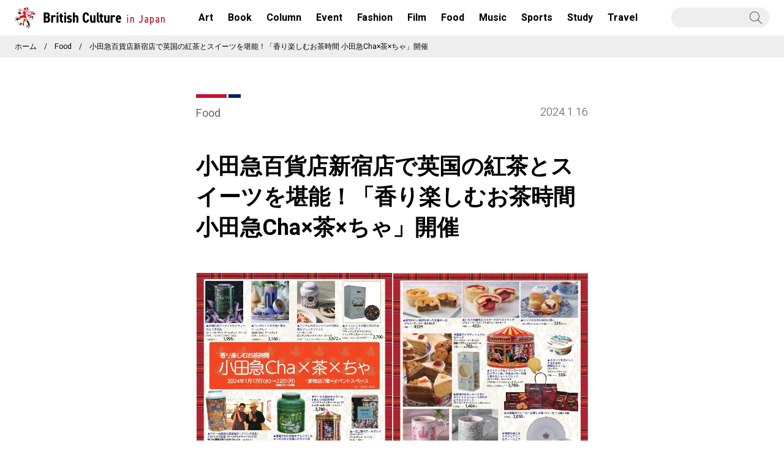

--- FILE ---
content_type: text/html; charset=UTF-8
request_url: https://bcij.jp/ctg/food/22493.html
body_size: 16821
content:
<!DOCTYPE html>
<html lang="ja">
<head>
<meta charset="utf-8">
<meta property="og:image" content="https://bcij.jp/wp-content/uploads/2024/01/01-1-scaled.jpg"/>
<meta name="viewport" content="width=device-width, initial-scale=1">
<link rel="stylesheet" href="https://maxcdn.bootstrapcdn.com/bootstrap/3.3.7/css/bootstrap.min.css">
<link rel="stylesheet" href="https://bcij.jp/wp-content/themes/BCIJ202104/style.css">
<link rel="stylesheet" href="https://bcij.jp/wp-content/themes/BCIJ202104/assets/css/common.css?v=20210118f" media="screen,print"><link rel='stylesheet' id='jetpack_related-posts-css' href='https://c0.wp.com/p/jetpack/14.0/modules/related-posts/related-posts.css' type='text/css' media='all'/><style id='wp-emoji-styles-inline-css' type='text/css'>img.wp-smiley,img.emoji{display:inline!important;border:none!important;box-shadow:none!important;height:1em!important;width:1em!important;margin:0 .07em!important;vertical-align:-.1em!important;background:none!important;padding:0!important}</style><link rel='stylesheet' id='wp-block-library-css' href='https://c0.wp.com/c/6.5.7/wp-includes/css/dist/block-library/style.min.css' type='text/css' media='all'/><link rel='stylesheet' id='aioseo/css/src/vue/standalone/blocks/table-of-contents/global.scss-css' href='https://bcij.jp/wp-content/plugins/all-in-one-seo-pack/dist/Lite/assets/css/table-of-contents/global.e90f6d47.css?ver=4.9.3' type='text/css' media='all'/><link rel='stylesheet' id='mediaelement-css' href='https://c0.wp.com/c/6.5.7/wp-includes/js/mediaelement/mediaelementplayer-legacy.min.css' type='text/css' media='all'/><link rel='stylesheet' id='wp-mediaelement-css' href='https://c0.wp.com/c/6.5.7/wp-includes/js/mediaelement/wp-mediaelement.min.css' type='text/css' media='all'/><style id='jetpack-sharing-buttons-style-inline-css' type='text/css'>.jetpack-sharing-buttons__services-list{display:flex;flex-direction:row;flex-wrap:wrap;gap:0;list-style-type:none;margin:5px;padding:0}.jetpack-sharing-buttons__services-list.has-small-icon-size{font-size:12px}.jetpack-sharing-buttons__services-list.has-normal-icon-size{font-size:16px}.jetpack-sharing-buttons__services-list.has-large-icon-size{font-size:24px}.jetpack-sharing-buttons__services-list.has-huge-icon-size{font-size:36px}@media print{.jetpack-sharing-buttons__services-list{display:none!important}}.editor-styles-wrapper .wp-block-jetpack-sharing-buttons{gap:0;padding-inline-start:0}ul.jetpack-sharing-buttons__services-list.has-background{padding:1.25em 2.375em}</style><style id='classic-theme-styles-inline-css' type='text/css'>.wp-block-button__link{color:#fff;background-color:#32373c;border-radius:9999px;box-shadow:none;text-decoration:none;padding:calc(.667em + 2px) calc(1.333em + 2px);font-size:1.125em}.wp-block-file__button{background:#32373c;color:#fff;text-decoration:none}</style><style id='global-styles-inline-css' type='text/css'>body{--wp--preset--color--black:#000;--wp--preset--color--cyan-bluish-gray:#abb8c3;--wp--preset--color--white:#fff;--wp--preset--color--pale-pink:#f78da7;--wp--preset--color--vivid-red:#cf2e2e;--wp--preset--color--luminous-vivid-orange:#ff6900;--wp--preset--color--luminous-vivid-amber:#fcb900;--wp--preset--color--light-green-cyan:#7bdcb5;--wp--preset--color--vivid-green-cyan:#00d084;--wp--preset--color--pale-cyan-blue:#8ed1fc;--wp--preset--color--vivid-cyan-blue:#0693e3;--wp--preset--color--vivid-purple:#9b51e0;--wp--preset--gradient--vivid-cyan-blue-to-vivid-purple:linear-gradient(135deg,rgba(6,147,227,1) 0%,#9b51e0 100%);--wp--preset--gradient--light-green-cyan-to-vivid-green-cyan:linear-gradient(135deg,#7adcb4 0%,#00d082 100%);--wp--preset--gradient--luminous-vivid-amber-to-luminous-vivid-orange:linear-gradient(135deg,rgba(252,185,0,1) 0%,rgba(255,105,0,1) 100%);--wp--preset--gradient--luminous-vivid-orange-to-vivid-red:linear-gradient(135deg,rgba(255,105,0,1) 0%,#cf2e2e 100%);--wp--preset--gradient--very-light-gray-to-cyan-bluish-gray:linear-gradient(135deg,#eee 0%,#a9b8c3 100%);--wp--preset--gradient--cool-to-warm-spectrum:linear-gradient(135deg,#4aeadc 0%,#9778d1 20%,#cf2aba 40%,#ee2c82 60%,#fb6962 80%,#fef84c 100%);--wp--preset--gradient--blush-light-purple:linear-gradient(135deg,#ffceec 0%,#9896f0 100%);--wp--preset--gradient--blush-bordeaux:linear-gradient(135deg,#fecda5 0%,#fe2d2d 50%,#6b003e 100%);--wp--preset--gradient--luminous-dusk:linear-gradient(135deg,#ffcb70 0%,#c751c0 50%,#4158d0 100%);--wp--preset--gradient--pale-ocean:linear-gradient(135deg,#fff5cb 0%,#b6e3d4 50%,#33a7b5 100%);--wp--preset--gradient--electric-grass:linear-gradient(135deg,#caf880 0%,#71ce7e 100%);--wp--preset--gradient--midnight:linear-gradient(135deg,#020381 0%,#2874fc 100%);--wp--preset--font-size--small:13px;--wp--preset--font-size--medium:20px;--wp--preset--font-size--large:36px;--wp--preset--font-size--x-large:42px;--wp--preset--spacing--20:.44rem;--wp--preset--spacing--30:.67rem;--wp--preset--spacing--40:1rem;--wp--preset--spacing--50:1.5rem;--wp--preset--spacing--60:2.25rem;--wp--preset--spacing--70:3.38rem;--wp--preset--spacing--80:5.06rem;--wp--preset--shadow--natural:6px 6px 9px rgba(0,0,0,.2);--wp--preset--shadow--deep:12px 12px 50px rgba(0,0,0,.4);--wp--preset--shadow--sharp:6px 6px 0 rgba(0,0,0,.2);--wp--preset--shadow--outlined:6px 6px 0 -3px rgba(255,255,255,1) , 6px 6px rgba(0,0,0,1);--wp--preset--shadow--crisp:6px 6px 0 rgba(0,0,0,1)}:where(.is-layout-flex){gap:.5em}:where(.is-layout-grid){gap:.5em}body .is-layout-flex{display:flex}body .is-layout-flex{flex-wrap:wrap;align-items:center}body .is-layout-flex>*{margin:0}body .is-layout-grid{display:grid}body .is-layout-grid>*{margin:0}:where(.wp-block-columns.is-layout-flex){gap:2em}:where(.wp-block-columns.is-layout-grid){gap:2em}:where(.wp-block-post-template.is-layout-flex){gap:1.25em}:where(.wp-block-post-template.is-layout-grid){gap:1.25em}.has-black-color{color:var(--wp--preset--color--black)!important}.has-cyan-bluish-gray-color{color:var(--wp--preset--color--cyan-bluish-gray)!important}.has-white-color{color:var(--wp--preset--color--white)!important}.has-pale-pink-color{color:var(--wp--preset--color--pale-pink)!important}.has-vivid-red-color{color:var(--wp--preset--color--vivid-red)!important}.has-luminous-vivid-orange-color{color:var(--wp--preset--color--luminous-vivid-orange)!important}.has-luminous-vivid-amber-color{color:var(--wp--preset--color--luminous-vivid-amber)!important}.has-light-green-cyan-color{color:var(--wp--preset--color--light-green-cyan)!important}.has-vivid-green-cyan-color{color:var(--wp--preset--color--vivid-green-cyan)!important}.has-pale-cyan-blue-color{color:var(--wp--preset--color--pale-cyan-blue)!important}.has-vivid-cyan-blue-color{color:var(--wp--preset--color--vivid-cyan-blue)!important}.has-vivid-purple-color{color:var(--wp--preset--color--vivid-purple)!important}.has-black-background-color{background-color:var(--wp--preset--color--black)!important}.has-cyan-bluish-gray-background-color{background-color:var(--wp--preset--color--cyan-bluish-gray)!important}.has-white-background-color{background-color:var(--wp--preset--color--white)!important}.has-pale-pink-background-color{background-color:var(--wp--preset--color--pale-pink)!important}.has-vivid-red-background-color{background-color:var(--wp--preset--color--vivid-red)!important}.has-luminous-vivid-orange-background-color{background-color:var(--wp--preset--color--luminous-vivid-orange)!important}.has-luminous-vivid-amber-background-color{background-color:var(--wp--preset--color--luminous-vivid-amber)!important}.has-light-green-cyan-background-color{background-color:var(--wp--preset--color--light-green-cyan)!important}.has-vivid-green-cyan-background-color{background-color:var(--wp--preset--color--vivid-green-cyan)!important}.has-pale-cyan-blue-background-color{background-color:var(--wp--preset--color--pale-cyan-blue)!important}.has-vivid-cyan-blue-background-color{background-color:var(--wp--preset--color--vivid-cyan-blue)!important}.has-vivid-purple-background-color{background-color:var(--wp--preset--color--vivid-purple)!important}.has-black-border-color{border-color:var(--wp--preset--color--black)!important}.has-cyan-bluish-gray-border-color{border-color:var(--wp--preset--color--cyan-bluish-gray)!important}.has-white-border-color{border-color:var(--wp--preset--color--white)!important}.has-pale-pink-border-color{border-color:var(--wp--preset--color--pale-pink)!important}.has-vivid-red-border-color{border-color:var(--wp--preset--color--vivid-red)!important}.has-luminous-vivid-orange-border-color{border-color:var(--wp--preset--color--luminous-vivid-orange)!important}.has-luminous-vivid-amber-border-color{border-color:var(--wp--preset--color--luminous-vivid-amber)!important}.has-light-green-cyan-border-color{border-color:var(--wp--preset--color--light-green-cyan)!important}.has-vivid-green-cyan-border-color{border-color:var(--wp--preset--color--vivid-green-cyan)!important}.has-pale-cyan-blue-border-color{border-color:var(--wp--preset--color--pale-cyan-blue)!important}.has-vivid-cyan-blue-border-color{border-color:var(--wp--preset--color--vivid-cyan-blue)!important}.has-vivid-purple-border-color{border-color:var(--wp--preset--color--vivid-purple)!important}.has-vivid-cyan-blue-to-vivid-purple-gradient-background{background:var(--wp--preset--gradient--vivid-cyan-blue-to-vivid-purple)!important}.has-light-green-cyan-to-vivid-green-cyan-gradient-background{background:var(--wp--preset--gradient--light-green-cyan-to-vivid-green-cyan)!important}.has-luminous-vivid-amber-to-luminous-vivid-orange-gradient-background{background:var(--wp--preset--gradient--luminous-vivid-amber-to-luminous-vivid-orange)!important}.has-luminous-vivid-orange-to-vivid-red-gradient-background{background:var(--wp--preset--gradient--luminous-vivid-orange-to-vivid-red)!important}.has-very-light-gray-to-cyan-bluish-gray-gradient-background{background:var(--wp--preset--gradient--very-light-gray-to-cyan-bluish-gray)!important}.has-cool-to-warm-spectrum-gradient-background{background:var(--wp--preset--gradient--cool-to-warm-spectrum)!important}.has-blush-light-purple-gradient-background{background:var(--wp--preset--gradient--blush-light-purple)!important}.has-blush-bordeaux-gradient-background{background:var(--wp--preset--gradient--blush-bordeaux)!important}.has-luminous-dusk-gradient-background{background:var(--wp--preset--gradient--luminous-dusk)!important}.has-pale-ocean-gradient-background{background:var(--wp--preset--gradient--pale-ocean)!important}.has-electric-grass-gradient-background{background:var(--wp--preset--gradient--electric-grass)!important}.has-midnight-gradient-background{background:var(--wp--preset--gradient--midnight)!important}.has-small-font-size{font-size:var(--wp--preset--font-size--small)!important}.has-medium-font-size{font-size:var(--wp--preset--font-size--medium)!important}.has-large-font-size{font-size:var(--wp--preset--font-size--large)!important}.has-x-large-font-size{font-size:var(--wp--preset--font-size--x-large)!important}.wp-block-navigation a:where(:not(.wp-element-button)){color:inherit}:where(.wp-block-post-template.is-layout-flex){gap:1.25em}:where(.wp-block-post-template.is-layout-grid){gap:1.25em}:where(.wp-block-columns.is-layout-flex){gap:2em}:where(.wp-block-columns.is-layout-grid){gap:2em}.wp-block-pullquote{font-size:1.5em;line-height:1.6}</style><link rel='stylesheet' id='wordpress-popular-posts-css-css' href='https://bcij.jp/wp-content/plugins/wordpress-popular-posts/assets/css/wpp.css?ver=7.3.6' type='text/css' media='all'/><style>img#wpstats{display:none}</style><style id="wpp-loading-animation-styles">@-webkit-keyframes bgslide{from{background-position-x:0}to{background-position-x:-200%}}@keyframes bgslide{from{background-position-x:0}to{background-position-x:-200%}}.wpp-widget-block-placeholder,.wpp-shortcode-placeholder{margin:0 auto;width:60px;height:3px;background:#dd3737;background:linear-gradient(90deg,#dd3737 0%,#571313 10%,#dd3737 100%);background-size:200% auto;border-radius:3px;-webkit-animation:bgslide 1s infinite linear;animation:bgslide 1s infinite linear}</style><style type="text/css" id="wp-custom-css">h4{border-bottom:solid 3px #002776;position:relative}h4:after{position:absolute;content:" ";display:block;border-bottom:solid 3px #c8102e;bottom:-3px;width:30%}h3{border-left:3px solid #eb0000;padding:.5em .7em;color:#323232}</style><script data-type="lazy" data-src="https://code.jquery.com/jquery-3.2.1.min.js" type="text/psajs" data-pagespeed-orig-index="0"></script>
<script src="https://maxcdn.bootstrapcdn.com/bootstrap/3.3.7/js/bootstrap.min.js" type="text/psajs" data-pagespeed-orig-index="1"></script>
<script data-ad-client="ca-pub-7995806028738681" async data-type="lazy" data-src="https://pagead2.googlesyndication.com/pagead/js/adsbygoogle.js" type="text/psajs" data-pagespeed-orig-index="2"></script>
<link rel="shortcut icon" href="https://bcij.jp/wp-content/themes/BCIJ202104/assets/img/favicons/favicon.ico">
<!-- All in One SEO 4.9.3 - aioseo.com -->
<title>小田急百貨店新宿店で英国の紅茶とスイーツを堪能！「香り楽しむお茶時間 小田急Cha×茶×ちゃ」開催 - British Culture in Japan</title>
<meta name="description" content="小田急百貨店新宿店で開催の「香り楽しむお茶時間 小田急Cha×茶×ちゃ」では、英国ブランドの紅茶やスイーツ、マグカップなどが揃います。おしゃれな紅茶缶やコラボ商品も見逃せません！"/>
<meta name="robots" content="max-image-preview:large"/>
<meta name="author" content="bcij_admin"/>
<link rel="canonical" href="https://bcij.jp/ctg/food/22493.html"/>
<meta name="generator" content="All in One SEO (AIOSEO) 4.9.3"/>
<meta property="og:locale" content="ja_JP"/>
<meta property="og:site_name" content="British Culture in Japan - 2012年より英国音楽の魅力をお伝えしてきた「British Music in Japan」は、WEBメディア「British Culture in Japan」の新設に伴い、名称を変更しました。今後も「Culture is GREAT」キャンペーンをサポートし、引き続きイギリス文化の魅力をお伝えします。"/>
<meta property="og:type" content="article"/>
<meta property="og:title" content="小田急百貨店新宿店で英国の紅茶とスイーツを堪能！「香り楽しむお茶時間 小田急Cha×茶×ちゃ」開催 - British Culture in Japan"/>
<meta property="og:description" content="小田急百貨店新宿店で開催の「香り楽しむお茶時間 小田急Cha×茶×ちゃ」では、英国ブランドの紅茶やスイーツ、マグカップなどが揃います。おしゃれな紅茶缶やコラボ商品も見逃せません！"/>
<meta property="og:url" content="https://bcij.jp/ctg/food/22493.html"/>
<meta property="article:published_time" content="2024-01-16T11:01:17+00:00"/>
<meta property="article:modified_time" content="2024-01-16T11:05:26+00:00"/>
<meta property="article:publisher" content="https://www.facebook.com/britishcultureinjapan"/>
<meta name="twitter:card" content="summary_large_image"/>
<meta name="twitter:site" content="@britculturejp"/>
<meta name="twitter:title" content="小田急百貨店新宿店で英国の紅茶とスイーツを堪能！「香り楽しむお茶時間 小田急Cha×茶×ちゃ」開催 - British Culture in Japan"/>
<meta name="twitter:description" content="小田急百貨店新宿店で開催の「香り楽しむお茶時間 小田急Cha×茶×ちゃ」では、英国ブランドの紅茶やスイーツ、マグカップなどが揃います。おしゃれな紅茶缶やコラボ商品も見逃せません！"/>
<meta name="twitter:creator" content="@britculturejp"/>
<script type="application/ld+json" class="aioseo-schema">
			{"@context":"https:\/\/schema.org","@graph":[{"@type":"Article","@id":"https:\/\/bcij.jp\/ctg\/food\/22493.html#article","name":"\u5c0f\u7530\u6025\u767e\u8ca8\u5e97\u65b0\u5bbf\u5e97\u3067\u82f1\u56fd\u306e\u7d05\u8336\u3068\u30b9\u30a4\u30fc\u30c4\u3092\u582a\u80fd\uff01\u300c\u9999\u308a\u697d\u3057\u3080\u304a\u8336\u6642\u9593 \u5c0f\u7530\u6025Cha\u00d7\u8336\u00d7\u3061\u3083\u300d\u958b\u50ac - British Culture in Japan","headline":"\u5c0f\u7530\u6025\u767e\u8ca8\u5e97\u65b0\u5bbf\u5e97\u3067\u82f1\u56fd\u306e\u7d05\u8336\u3068\u30b9\u30a4\u30fc\u30c4\u3092\u582a\u80fd\uff01\u300c\u9999\u308a\u697d\u3057\u3080\u304a\u8336\u6642\u9593 \u5c0f\u7530\u6025Cha\u00d7\u8336\u00d7\u3061\u3083\u300d\u958b\u50ac","author":{"@id":"https:\/\/bcij.jp\/author\/bcij_admin#author"},"publisher":{"@id":"https:\/\/bcij.jp\/#organization"},"image":{"@type":"ImageObject","url":"https:\/\/i0.wp.com\/bcij.jp\/wp-content\/uploads\/2024\/01\/01-1-scaled.jpg?fit=2560%2C1805&ssl=1","width":2560,"height":1805,"caption":"\u9999\u308a\u697d\u3057\u3080\u304a\u8336\u6642\u9593 \u5c0f\u7530\u6025Cha\u00d7\u8336\u00d7\u3061\u3083"},"datePublished":"2024-01-16T20:01:17+09:00","dateModified":"2024-01-16T20:05:26+09:00","inLanguage":"ja","mainEntityOfPage":{"@id":"https:\/\/bcij.jp\/ctg\/food\/22493.html#webpage"},"isPartOf":{"@id":"https:\/\/bcij.jp\/ctg\/food\/22493.html#webpage"},"articleSection":"Food"},{"@type":"BreadcrumbList","@id":"https:\/\/bcij.jp\/ctg\/food\/22493.html#breadcrumblist","itemListElement":[{"@type":"ListItem","@id":"https:\/\/bcij.jp#listItem","position":1,"name":"\u30db\u30fc\u30e0","item":"https:\/\/bcij.jp","nextItem":{"@type":"ListItem","@id":"https:\/\/bcij.jp\/.\/ctg#listItem","name":"\u8a18\u4e8b\u7a2e\u985e"}},{"@type":"ListItem","@id":"https:\/\/bcij.jp\/.\/ctg#listItem","position":2,"name":"\u8a18\u4e8b\u7a2e\u985e","item":"https:\/\/bcij.jp\/.\/ctg","nextItem":{"@type":"ListItem","@id":"https:\/\/bcij.jp\/.\/ctg\/food#listItem","name":"Food"},"previousItem":{"@type":"ListItem","@id":"https:\/\/bcij.jp#listItem","name":"\u30db\u30fc\u30e0"}},{"@type":"ListItem","@id":"https:\/\/bcij.jp\/.\/ctg\/food#listItem","position":3,"name":"Food","item":"https:\/\/bcij.jp\/.\/ctg\/food","nextItem":{"@type":"ListItem","@id":"https:\/\/bcij.jp\/ctg\/food\/22493.html#listItem","name":"\u5c0f\u7530\u6025\u767e\u8ca8\u5e97\u65b0\u5bbf\u5e97\u3067\u82f1\u56fd\u306e\u7d05\u8336\u3068\u30b9\u30a4\u30fc\u30c4\u3092\u582a\u80fd\uff01\u300c\u9999\u308a\u697d\u3057\u3080\u304a\u8336\u6642\u9593 \u5c0f\u7530\u6025Cha\u00d7\u8336\u00d7\u3061\u3083\u300d\u958b\u50ac"},"previousItem":{"@type":"ListItem","@id":"https:\/\/bcij.jp\/.\/ctg#listItem","name":"\u8a18\u4e8b\u7a2e\u985e"}},{"@type":"ListItem","@id":"https:\/\/bcij.jp\/ctg\/food\/22493.html#listItem","position":4,"name":"\u5c0f\u7530\u6025\u767e\u8ca8\u5e97\u65b0\u5bbf\u5e97\u3067\u82f1\u56fd\u306e\u7d05\u8336\u3068\u30b9\u30a4\u30fc\u30c4\u3092\u582a\u80fd\uff01\u300c\u9999\u308a\u697d\u3057\u3080\u304a\u8336\u6642\u9593 \u5c0f\u7530\u6025Cha\u00d7\u8336\u00d7\u3061\u3083\u300d\u958b\u50ac","previousItem":{"@type":"ListItem","@id":"https:\/\/bcij.jp\/.\/ctg\/food#listItem","name":"Food"}}]},{"@type":"Organization","@id":"https:\/\/bcij.jp\/#organization","name":"British Culture in Japan","description":"2012\u5e74\u3088\u308a\u82f1\u56fd\u97f3\u697d\u306e\u9b45\u529b\u3092\u304a\u4f1d\u3048\u3057\u3066\u304d\u305f\u300cBritish Music in Japan\u300d\u306f\u3001WEB\u30e1\u30c7\u30a3\u30a2\u300cBritish Culture in Japan\u300d\u306e\u65b0\u8a2d\u306b\u4f34\u3044\u3001\u540d\u79f0\u3092\u5909\u66f4\u3057\u307e\u3057\u305f\u3002\u4eca\u5f8c\u3082\u300cCulture is GREAT\u300d\u30ad\u30e3\u30f3\u30da\u30fc\u30f3\u3092\u30b5\u30dd\u30fc\u30c8\u3057\u3001\u5f15\u304d\u7d9a\u304d\u30a4\u30ae\u30ea\u30b9\u6587\u5316\u306e\u9b45\u529b\u3092\u304a\u4f1d\u3048\u3057\u307e\u3059\u3002","url":"https:\/\/bcij.jp\/","telephone":"+818035105182","logo":{"@type":"ImageObject","url":"https:\/\/www.facebook.com\/britishcultureinjapan\/photos\/a.348808018511324\/2301443866581053\/","@id":"https:\/\/bcij.jp\/ctg\/food\/22493.html\/#organizationLogo"},"image":{"@id":"https:\/\/bcij.jp\/ctg\/food\/22493.html\/#organizationLogo"},"sameAs":["https:\/\/www.facebook.com\/britishcultureinjapan","https:\/\/twitter.com\/britculturejp","https:\/\/www.instagram.com\/britishcultureinjapan\/"]},{"@type":"Person","@id":"https:\/\/bcij.jp\/author\/bcij_admin#author","url":"https:\/\/bcij.jp\/author\/bcij_admin","name":"bcij_admin","image":{"@type":"ImageObject","@id":"https:\/\/bcij.jp\/ctg\/food\/22493.html#authorImage","url":"https:\/\/secure.gravatar.com\/avatar\/29fab7e52429722b735cd3d123be0072?s=96&d=mm&r=g","width":96,"height":96,"caption":"bcij_admin"}},{"@type":"WebPage","@id":"https:\/\/bcij.jp\/ctg\/food\/22493.html#webpage","url":"https:\/\/bcij.jp\/ctg\/food\/22493.html","name":"\u5c0f\u7530\u6025\u767e\u8ca8\u5e97\u65b0\u5bbf\u5e97\u3067\u82f1\u56fd\u306e\u7d05\u8336\u3068\u30b9\u30a4\u30fc\u30c4\u3092\u582a\u80fd\uff01\u300c\u9999\u308a\u697d\u3057\u3080\u304a\u8336\u6642\u9593 \u5c0f\u7530\u6025Cha\u00d7\u8336\u00d7\u3061\u3083\u300d\u958b\u50ac - British Culture in Japan","description":"\u5c0f\u7530\u6025\u767e\u8ca8\u5e97\u65b0\u5bbf\u5e97\u3067\u958b\u50ac\u306e\u300c\u9999\u308a\u697d\u3057\u3080\u304a\u8336\u6642\u9593 \u5c0f\u7530\u6025Cha\u00d7\u8336\u00d7\u3061\u3083\u300d\u3067\u306f\u3001\u82f1\u56fd\u30d6\u30e9\u30f3\u30c9\u306e\u7d05\u8336\u3084\u30b9\u30a4\u30fc\u30c4\u3001\u30de\u30b0\u30ab\u30c3\u30d7\u306a\u3069\u304c\u63c3\u3044\u307e\u3059\u3002\u304a\u3057\u3083\u308c\u306a\u7d05\u8336\u7f36\u3084\u30b3\u30e9\u30dc\u5546\u54c1\u3082\u898b\u9003\u305b\u307e\u305b\u3093\uff01","inLanguage":"ja","isPartOf":{"@id":"https:\/\/bcij.jp\/#website"},"breadcrumb":{"@id":"https:\/\/bcij.jp\/ctg\/food\/22493.html#breadcrumblist"},"author":{"@id":"https:\/\/bcij.jp\/author\/bcij_admin#author"},"creator":{"@id":"https:\/\/bcij.jp\/author\/bcij_admin#author"},"image":{"@type":"ImageObject","url":"https:\/\/i0.wp.com\/bcij.jp\/wp-content\/uploads\/2024\/01\/01-1-scaled.jpg?fit=2560%2C1805&ssl=1","@id":"https:\/\/bcij.jp\/ctg\/food\/22493.html\/#mainImage","width":2560,"height":1805,"caption":"\u9999\u308a\u697d\u3057\u3080\u304a\u8336\u6642\u9593 \u5c0f\u7530\u6025Cha\u00d7\u8336\u00d7\u3061\u3083"},"primaryImageOfPage":{"@id":"https:\/\/bcij.jp\/ctg\/food\/22493.html#mainImage"},"datePublished":"2024-01-16T20:01:17+09:00","dateModified":"2024-01-16T20:05:26+09:00"},{"@type":"WebSite","@id":"https:\/\/bcij.jp\/#website","url":"https:\/\/bcij.jp\/","name":"British Culture in Japan","description":"2012\u5e74\u3088\u308a\u82f1\u56fd\u97f3\u697d\u306e\u9b45\u529b\u3092\u304a\u4f1d\u3048\u3057\u3066\u304d\u305f\u300cBritish Music in Japan\u300d\u306f\u3001WEB\u30e1\u30c7\u30a3\u30a2\u300cBritish Culture in Japan\u300d\u306e\u65b0\u8a2d\u306b\u4f34\u3044\u3001\u540d\u79f0\u3092\u5909\u66f4\u3057\u307e\u3057\u305f\u3002\u4eca\u5f8c\u3082\u300cCulture is GREAT\u300d\u30ad\u30e3\u30f3\u30da\u30fc\u30f3\u3092\u30b5\u30dd\u30fc\u30c8\u3057\u3001\u5f15\u304d\u7d9a\u304d\u30a4\u30ae\u30ea\u30b9\u6587\u5316\u306e\u9b45\u529b\u3092\u304a\u4f1d\u3048\u3057\u307e\u3059\u3002","inLanguage":"ja","publisher":{"@id":"https:\/\/bcij.jp\/#organization"}}]}
		</script>
<!-- All in One SEO -->
<link rel='dns-prefetch' href='//webfonts.xserver.jp'/>
<link rel='dns-prefetch' href='//stats.wp.com'/>
<link rel='dns-prefetch' href='//c0.wp.com'/>
<link rel='dns-prefetch' href='//i0.wp.com'/>
<link rel='dns-prefetch' href='//www.googletagmanager.com'/>
<link rel='dns-prefetch' href='//pagead2.googlesyndication.com'/>
<script data-pagespeed-orig-type="text/javascript" id="wpp-js" src="https://bcij.jp/wp-content/plugins/wordpress-popular-posts/assets/js/wpp.min.js?ver=7.3.6" data-sampling="0" data-sampling-rate="100" data-api-url="https://bcij.jp/wp-json/wordpress-popular-posts" data-post-id="22493" data-token="db868b2f34" data-lang="0" data-debug="0" type="text/psajs" data-pagespeed-orig-index="3"></script>
<link rel="alternate" type="application/rss+xml" title="British Culture in Japan &raquo; 小田急百貨店新宿店で英国の紅茶とスイーツを堪能！「香り楽しむお茶時間 小田急Cha×茶×ちゃ」開催 のコメントのフィード" href="https://bcij.jp/ctg/food/22493.html/feed"/>
<script async crossorigin="anonymous" data-type="lazy" data-src="https://pagead2.googlesyndication.com/pagead/js/adsbygoogle.js?client=ca-pub-7995806028738681" type="text/psajs" data-pagespeed-orig-index="4"></script>
<script data-pagespeed-orig-type="text/javascript" type="text/psajs" data-pagespeed-orig-index="5">//<![CDATA[
window._wpemojiSettings={"baseUrl":"https:\/\/s.w.org\/images\/core\/emoji\/15.0.3\/72x72\/","ext":".png","svgUrl":"https:\/\/s.w.org\/images\/core\/emoji\/15.0.3\/svg\/","svgExt":".svg","source":{"concatemoji":"https:\/\/bcij.jp\/wp-includes\/js\/wp-emoji-release.min.js?ver=6.5.7"}};!function(i,n){var o,s,e;function c(e){try{var t={supportTests:e,timestamp:(new Date).valueOf()};sessionStorage.setItem(o,JSON.stringify(t))}catch(e){}}function p(e,t,n){e.clearRect(0,0,e.canvas.width,e.canvas.height),e.fillText(t,0,0);var t=new Uint32Array(e.getImageData(0,0,e.canvas.width,e.canvas.height).data),r=(e.clearRect(0,0,e.canvas.width,e.canvas.height),e.fillText(n,0,0),new Uint32Array(e.getImageData(0,0,e.canvas.width,e.canvas.height).data));return t.every(function(e,t){return e===r[t]})}function u(e,t,n){switch(t){case"flag":return n(e,"\ud83c\udff3\ufe0f\u200d\u26a7\ufe0f","\ud83c\udff3\ufe0f\u200b\u26a7\ufe0f")?!1:!n(e,"\ud83c\uddfa\ud83c\uddf3","\ud83c\uddfa\u200b\ud83c\uddf3")&&!n(e,"\ud83c\udff4\udb40\udc67\udb40\udc62\udb40\udc65\udb40\udc6e\udb40\udc67\udb40\udc7f","\ud83c\udff4\u200b\udb40\udc67\u200b\udb40\udc62\u200b\udb40\udc65\u200b\udb40\udc6e\u200b\udb40\udc67\u200b\udb40\udc7f");case"emoji":return!n(e,"\ud83d\udc26\u200d\u2b1b","\ud83d\udc26\u200b\u2b1b")}return!1}function f(e,t,n){var r="undefined"!=typeof WorkerGlobalScope&&self instanceof WorkerGlobalScope?new OffscreenCanvas(300,150):i.createElement("canvas"),a=r.getContext("2d",{willReadFrequently:!0}),o=(a.textBaseline="top",a.font="600 32px Arial",{});return e.forEach(function(e){o[e]=t(a,e,n)}),o}function t(e){var t=i.createElement("script");t.src=e,t.defer=!0,i.head.appendChild(t)}"undefined"!=typeof Promise&&(o="wpEmojiSettingsSupports",s=["flag","emoji"],n.supports={everything:!0,everythingExceptFlag:!0},e=new Promise(function(e){i.addEventListener("DOMContentLoaded",e,{once:!0})}),new Promise(function(t){var n=function(){try{var e=JSON.parse(sessionStorage.getItem(o));if("object"==typeof e&&"number"==typeof e.timestamp&&(new Date).valueOf()<e.timestamp+604800&&"object"==typeof e.supportTests)return e.supportTests}catch(e){}return null}();if(!n){if("undefined"!=typeof Worker&&"undefined"!=typeof OffscreenCanvas&&"undefined"!=typeof URL&&URL.createObjectURL&&"undefined"!=typeof Blob)try{var e="postMessage("+f.toString()+"("+[JSON.stringify(s),u.toString(),p.toString()].join(",")+"));",r=new Blob([e],{type:"text/javascript"}),a=new Worker(URL.createObjectURL(r),{name:"wpTestEmojiSupports"});return void(a.onmessage=function(e){c(n=e.data),a.terminate(),t(n)})}catch(e){}c(n=f(s,u,p))}t(n)}).then(function(e){for(var t in e)n.supports[t]=e[t],n.supports.everything=n.supports.everything&&n.supports[t],"flag"!==t&&(n.supports.everythingExceptFlag=n.supports.everythingExceptFlag&&n.supports[t]);n.supports.everythingExceptFlag=n.supports.everythingExceptFlag&&!n.supports.flag,n.DOMReady=!1,n.readyCallback=function(){n.DOMReady=!0}}).then(function(){return e}).then(function(){var e;n.supports.everything||(n.readyCallback(),(e=n.source||{}).concatemoji?t(e.concatemoji):e.wpemoji&&e.twemoji&&(t(e.twemoji),t(e.wpemoji)))}))}((window,document),window._wpemojiSettings);
//]]></script>
<script data-pagespeed-orig-type="text/javascript" id="jetpack_related-posts-js-extra" type="text/psajs" data-pagespeed-orig-index="6">//<![CDATA[
var related_posts_js_options={"post_heading":"h4"};
//]]></script>
<script data-pagespeed-orig-type="text/javascript" src="https://c0.wp.com/p/jetpack/14.0/_inc/build/related-posts/related-posts.min.js" id="jetpack_related-posts-js" type="text/psajs" data-pagespeed-orig-index="7"></script>
<script data-pagespeed-orig-type="text/javascript" id="jquery-core-js" data-type="lazy" data-src="https://c0.wp.com/c/6.5.7/wp-includes/js/jquery/jquery.min.js" type="text/psajs" data-pagespeed-orig-index="8"></script>
<script data-pagespeed-orig-type="text/javascript" src="https://c0.wp.com/c/6.5.7/wp-includes/js/jquery/jquery-migrate.min.js" id="jquery-migrate-js" type="text/psajs" data-pagespeed-orig-index="9"></script>
<script data-pagespeed-orig-type="text/javascript" id="typesquare_std-js" data-type="lazy" data-src="//webfonts.xserver.jp/js/xserverv3.js?fadein=0&amp;ver=2.0.9" type="text/psajs" data-pagespeed-orig-index="10"></script>
<link rel="https://api.w.org/" href="https://bcij.jp/wp-json/"/><link rel="alternate" type="application/json" href="https://bcij.jp/wp-json/wp/v2/posts/22493"/><link rel="EditURI" type="application/rsd+xml" title="RSD" href="https://bcij.jp/xmlrpc.php?rsd"/>
<meta name="generator" content="WordPress 6.5.7"/>
<link rel='shortlink' href='https://bcij.jp/?p=22493'/>
<link rel="alternate" type="application/json+oembed" href="https://bcij.jp/wp-json/oembed/1.0/embed?url=https%3A%2F%2Fbcij.jp%2Fctg%2Ffood%2F22493.html"/>
<link rel="alternate" type="text/xml+oembed" href="https://bcij.jp/wp-json/oembed/1.0/embed?url=https%3A%2F%2Fbcij.jp%2Fctg%2Ffood%2F22493.html&#038;format=xml"/>
<meta name="generator" content="Site Kit by Google 1.170.0"/>
<!-- Site Kit が追加した Google AdSense メタタグ -->
<meta name="google-adsense-platform-account" content="ca-host-pub-2644536267352236">
<meta name="google-adsense-platform-domain" content="sitekit.withgoogle.com">
<!-- Site Kit が追加した End Google AdSense メタタグ -->
<!-- Google AdSense スニペット (Site Kit が追加) -->
<script data-pagespeed-orig-type="text/javascript" async="async" crossorigin="anonymous" data-type="lazy" data-src="https://pagead2.googlesyndication.com/pagead/js/adsbygoogle.js?client=ca-pub-7995806028738681&amp;host=ca-host-pub-2644536267352236" type="text/psajs" data-pagespeed-orig-index="11"></script>
<!-- (ここまで) Google AdSense スニペット (Site Kit が追加) -->
<script type="application/ld+json">{"@context":"https://schema.org","@type":"NewsArticle","@id":"https://bcij.jp/ctg/food/22493.html/#article","headline":"小田急百貨店新宿店で英国の紅茶とスイーツを堪能！「香り楽しむお茶時間 小田急Cha×茶×ちゃ」開催","description":"新年が始まってからもう半月が経ちました。年末年始の忙しさや食べ過ぎで、体も心も疲れていませんか？ そんなときは、香り高いお茶でリラックスするのがおすすめです。 小田急百貨店新宿店7階のイベントスペースでは、1月17日（水 [&hellip;]","datePublished":"2024-01-16T20:01:17+09:00","dateModified":"2024-01-16T20:05:26+09:00","author":{"@type":"Person","name":"bcij_admin","url":"https://bcij.jp/author/bcij_admin"},"publisher":{"@type":"Organization","@id":"https://bcij.jp/#organization","name":"British Culture in Japan","url":"https://bcij.jp/","logo":{"@type":"ImageObject","url":"https://bcij.jp/wp-content/uploads/logo.png","width":600,"height":60},"sameAs":["https://x.com/britculturejp","https://www.instagram.com/britishcultureinjapan/","https://www.facebook.com/britishcultureinjapan/"]},"mainEntityOfPage":{"@type":"WebPage","@id":"https://bcij.jp/ctg/food/22493.html/#webpage","url":"https://bcij.jp/ctg/food/22493.html","name":"小田急百貨店新宿店で英国の紅茶とスイーツを堪能！「香り楽しむお茶時間 小田急Cha×茶×ちゃ」開催"},"image":[{"@type":"ImageObject","url":"https://i0.wp.com/bcij.jp/wp-content/uploads/2024/01/01-1-scaled.jpg?fit=2560%2C1805&ssl=1","width":2560,"height":1805}],"inLanguage":"ja-JP"}</script>
</head>
<body><noscript><meta HTTP-EQUIV="refresh" content="0;url='https://bcij.jp/ctg/food/22493.html?PageSpeed=noscript'" /><style><!--table,div,span,font,p{display:none} --></style><div style="display:block">Please click <a href="https://bcij.jp/ctg/food/22493.html?PageSpeed=noscript">here</a> if you are not redirected within a few seconds.</div></noscript>
<header id="header">
<div id="headerBlock">
<div id="hLogoBlock"><p id="hLogoArea"><a href="/"><img src="https://bcij.jp/wp-content/themes/BCIJ202104/assets/img/common/logo_bcij.png" alt="British Culture in Japan"></a></p></div>
<div id="gnBlock">
<nav class="gnavArea">
<ul class="gnArea">
<li><a href="/ctg/art"><span class="navTxt">Art</span></a></li>
<li><a href="/ctg/book"><span class="navTxt">Book</span></a></li>
<li><a href="/ctg/column"><span class="navTxt">Column</span></a></li>
<li><a href="/ctg/event"><span class="navTxt">Event</span></a></li>
<li><a href="/ctg/fashion"><span class="navTxt">Fashion</span></a></li>
<li><a href="/ctg/film"><span class="navTxt">Film</span></a></li>
<li><a href="/ctg/food"><span class="navTxt">Food</span></a></li>
<li><a href="/ctg/music"><span class="navTxt">Music</span></a></li>
<li><a href="/ctg/sports"><span class="navTxt">Sports</span></a></li>
<li><a href="/ctg/study"><span class="navTxt">Study</span></a></li>
<li><a href="/ctg/travel"><span class="navTxt">Travel</span></a></li>
</ul>
</nav>
<!-- //#gnBlock --></div>
<div id="hSearchArea">
<div id="hSearchAreaForm">
<form method="get" class="search-form" action="/">
<div class="form-input">
<input id="keywordHeader" type="text" name="s" value="" placeholder="" class="search-word" autocomplete="off">
<input type="submit" value="Search" class="icons-search">
</div>
</form>
<!-- //#hSearchAreaForm --></div>
<!-- //#hSearchArea --></div>
<!-- //#headerBlock --></div>
<div id="menuBlock"><a href="javascript:void(0);" id="menuArea"><div id="menuBarArea"><span></span><span></span></div></a></div>
<script data-pagespeed-orig-type="text/javascript" language="javascript" type="text/psajs" data-pagespeed-orig-index="12">var vc_pid="887195235";</script><script data-pagespeed-orig-type="text/javascript" async data-type="lazy" data-src="//aml.valuecommerce.com/vcdal.js" type="text/psajs" data-pagespeed-orig-index="13"></script>
</header><div id="breadcrumb">
<ul class="bread_crumb">
<li><a href="/">ホーム</a></li>
<li>/</li>
<li><a href="https://bcij.jp/./ctg/food" rel="category tag">Food</a></li>
<li>/</li>
<li>小田急百貨店新宿店で英国の紅茶とスイーツを堪能！「香り楽しむお茶時間 小田急Cha×茶×ちゃ」開催</li>
</ul>
</div><!--breadcrumbList-->
<main>
<!--+++++++++++++++++++++++++++++++++++++++++++++ [contents area start] +++++++++++++++++++++++++++++++++++++++++++++-->
<div id="mainbody">
<!--====================== [[unit area start]] ======================-->
<section id="pcaEntryBody" class="section tweenBlock">
<div class="cBlock">
<!--/////////// [[[unit area start]]] ///////////-->
<div class="articleInfoArea">
<ul class="catLabelList">
<ul class="post-categories">
<li><a href="https://bcij.jp/./ctg/food" rel="category tag">Food</a></li></ul>	</ul>
<div class="articleDate"><span class="dateTxt">2024.1.16</span></div>
</div>
<!--/////////// [[[//unit area end]]] ///////////-->
<!--/////////// [[[unit area start]]] ///////////-->
<div class="titStyle"><h1 class="titleArea">小田急百貨店新宿店で英国の紅茶とスイーツを堪能！「香り楽しむお茶時間 小田急Cha×茶×ちゃ」開催</h1></div>
<!--/////////// [[[//unit area end]]] ///////////-->
<!--/////////// [[[unit area start]]] ///////////-->
<div id="pcaEntryMv">
<figure class="figArea revealBlock1">
<p class="revealArea">
<img width="2560" height="1805" src="https://bcij.jp/wp-content/uploads/2024/01/01-1-scaled.jpg" class="attachment-post-thumbnail size-post-thumbnail wp-post-image" alt="香り楽しむお茶時間 小田急Cha×茶×ちゃ" decoding="async" fetchpriority="high" srcset="https://i0.wp.com/bcij.jp/wp-content/uploads/2024/01/01-1-scaled.jpg?w=2560&amp;ssl=1 2560w, https://i0.wp.com/bcij.jp/wp-content/uploads/2024/01/01-1-scaled.jpg?resize=350%2C247&amp;ssl=1 350w, https://i0.wp.com/bcij.jp/wp-content/uploads/2024/01/01-1-scaled.jpg?resize=800%2C564&amp;ssl=1 800w, https://i0.wp.com/bcij.jp/wp-content/uploads/2024/01/01-1-scaled.jpg?resize=200%2C141&amp;ssl=1 200w, https://i0.wp.com/bcij.jp/wp-content/uploads/2024/01/01-1-scaled.jpg?resize=768%2C541&amp;ssl=1 768w, https://i0.wp.com/bcij.jp/wp-content/uploads/2024/01/01-1-scaled.jpg?resize=1536%2C1083&amp;ssl=1 1536w, https://i0.wp.com/bcij.jp/wp-content/uploads/2024/01/01-1-scaled.jpg?resize=2048%2C1444&amp;ssl=1 2048w" sizes="(max-width: 2560px) 100vw, 2560px"/>	</p>
</figure>
</div>
<!--/////////// [[[//unit area end]]] ///////////-->
<!--/////////// [[[unit area start]]] ///////////-->
<div id="pcaEntryContents" class="post news">
<p>新年が始まってからもう半月が経ちました。年末年始の忙しさや食べ過ぎで、体も心も疲れていませんか？ そんなときは、香り高いお茶でリラックスするのがおすすめです。</p>
<p>小田急百貨店新宿店7階のイベントスペースでは、1月17日（水）から22日（月）まで、「香り楽しむお茶時間 小田急Cha×茶×ちゃ」を開催。英国ブランドの紅茶やスイーツ、マグカップなどが揃っています。おしゃれな紅茶缶やコラボ商品も見逃せません！</p>
<h2>英国の紅茶缶をパケ買い！</h2>
<p>「小田急Cha×茶×ちゃ」では、英国の紅茶を中心に、中国茶や日本茶まで約20ブランドのお茶が展開されています。その中でも、特に目を引くのが、おしゃれなデザインの紅茶缶です。これは、パケ買いしたくなること間違いなし！</p>
<h3>『イングリッシュティーショップ』オルゴール缶</h3>
<p>&nbsp;</p>
<figure class="vertImgStyle1"><img data-recalc-dims="1" decoding="async" src="https://i0.wp.com/bcij.jp/wp-content/uploads/2024/01/b6106fba1e6d8c8a8b5dd06a620f0de0.jpg?resize=374%2C374&#038;ssl=1" alt="『イングリッシュティーショップ』オルゴール缶" width="374" height="374" class="alignnone size-full wp-image-22494" srcset="https://i0.wp.com/bcij.jp/wp-content/uploads/2024/01/b6106fba1e6d8c8a8b5dd06a620f0de0.jpg?w=374&amp;ssl=1 374w, https://i0.wp.com/bcij.jp/wp-content/uploads/2024/01/b6106fba1e6d8c8a8b5dd06a620f0de0.jpg?resize=350%2C350&amp;ssl=1 350w, https://i0.wp.com/bcij.jp/wp-content/uploads/2024/01/b6106fba1e6d8c8a8b5dd06a620f0de0.jpg?resize=200%2C200&amp;ssl=1 200w" sizes="(max-width: 374px) 100vw, 374px"/></figure>
<p style="text-align: center;"><span style="font-size: 8pt;">3,780円（8包入）</span></p>
<p>『イングリッシュティーショップ』のオルゴール缶は、サーカス柄の凝ったデザインが魅力的。缶のふたを開けると、オルゴールが流れてきます。紅茶は、8種類のフレーバーが入っています。自分用にはもちろん、プレゼントにも喜ばれそうです。</p>
<h3>『ニューイングリッシュティー』アフタヌーンブレンド</h3>
<p>&nbsp;</p>
<figure class="vertImgStyle1"><img data-recalc-dims="1" decoding="async" src="https://i0.wp.com/bcij.jp/wp-content/uploads/2024/01/7af8d9bf41b4618667c09cfc92e49196.jpg?resize=513%2C513&#038;ssl=1" alt="『ニューイングリッシュティー』アフタヌーンブレンド" width="513" height="513" class="alignnone size-full wp-image-22499" srcset="https://i0.wp.com/bcij.jp/wp-content/uploads/2024/01/7af8d9bf41b4618667c09cfc92e49196.jpg?w=513&amp;ssl=1 513w, https://i0.wp.com/bcij.jp/wp-content/uploads/2024/01/7af8d9bf41b4618667c09cfc92e49196.jpg?resize=350%2C350&amp;ssl=1 350w, https://i0.wp.com/bcij.jp/wp-content/uploads/2024/01/7af8d9bf41b4618667c09cfc92e49196.jpg?resize=200%2C200&amp;ssl=1 200w" sizes="(max-width: 513px) 100vw, 513px"/></figure>
<p style="text-align: center;"><span style="font-size: 8pt;">3,456円（80包入）【限定24点】</span></p>
<p>『ニューイングリッシュティー』のアフタヌーンブレンドは、エンボス加工を施したギフト缶に入っています。厳選された茶葉をブレンドした、香り豊かな紅茶で、缶は飲み終わったあとは小物入れとしても使えます。</p>
<h3>『アールグレイティープレイス』My Tea 情熱大陸 English Tea</h3>
<p>&nbsp;</p>
<figure class="vertImgStyle1"><img data-recalc-dims="1" loading="lazy" decoding="async" src="https://i0.wp.com/bcij.jp/wp-content/uploads/2024/01/9a18f3891a2420a1cbd351090acb4d76.jpg?resize=710%2C710&#038;ssl=1" alt="『アールグレイティープレイス』My Tea 情熱大陸 English Tea" width="710" height="710" class="alignnone size-full wp-image-22500" srcset="https://i0.wp.com/bcij.jp/wp-content/uploads/2024/01/9a18f3891a2420a1cbd351090acb4d76.jpg?w=710&amp;ssl=1 710w, https://i0.wp.com/bcij.jp/wp-content/uploads/2024/01/9a18f3891a2420a1cbd351090acb4d76.jpg?resize=350%2C350&amp;ssl=1 350w, https://i0.wp.com/bcij.jp/wp-content/uploads/2024/01/9a18f3891a2420a1cbd351090acb4d76.jpg?resize=200%2C200&amp;ssl=1 200w" sizes="(max-width: 710px) 100vw, 710px"/></figure>
<p style="text-align: center;"><span style="font-size: 8pt;">4,320円（40包入）【限定20点】</span></p>
<p>『アールグレイティープレイス』のMy Tea 情熱大陸 English Teaは、紅茶の“グリン子先生”こと田宮緑子と画伯としても有名なジミー大西とのコラボ商品。ジミー大西の人気の作品「情熱大陸」のデザインが描かれた紅茶缶には、40包の紅茶が入っています。ブラックティーにも、ミルクティーにもおすすめ。伝統的なアッサムの美味しさが際立ちます。</p>
<h2>英国のスイーツで甘いひとときを</h2>
<p>紅茶と一緒に味わいたいのが、英国のスイーツです。「小田急Cha×茶×ちゃ」では、英国の伝統的なケーキやパイ、焼き菓子などが販売されています。これらのスイーツは、紅茶の香りや味を引き立ててくれます。</p>
<h3>『ハーブストーリーカフェ』英国トラディショナルケーキ</h3>
<p>&nbsp;</p>
<figure class="vertImgStyle1"><img data-recalc-dims="1" loading="lazy" decoding="async" src="https://i0.wp.com/bcij.jp/wp-content/uploads/2024/01/sub10-1.jpg?resize=663%2C799&#038;ssl=1" alt="『ハーブストーリーカフェ』英国トラディショナルケーキ" width="663" height="799" class="alignnone size-full wp-image-22497" srcset="https://i0.wp.com/bcij.jp/wp-content/uploads/2024/01/sub10-1.jpg?w=663&amp;ssl=1 663w, https://i0.wp.com/bcij.jp/wp-content/uploads/2024/01/sub10-1.jpg?resize=350%2C422&amp;ssl=1 350w, https://i0.wp.com/bcij.jp/wp-content/uploads/2024/01/sub10-1.jpg?resize=200%2C241&amp;ssl=1 200w" sizes="(max-width: 663px) 100vw, 663px"/></figure>
<p style="text-align: center;"><span style="font-size: 8pt;">各702円から</span></p>
<p>大田区に店舗を構える英国スタイルのアフタヌーンティーを提供するカフェから、キャロットケーキやレモンケーキなど英国の伝統的なケーキが登場。紅茶と一緒に、英国の伝統的な味を堪能してみてはいかがでしょうか。</p>
<h3>『ジェリーズ・パイ』ストロベリーカスタードパイ</h3>
<p>&nbsp;</p>
<p><img data-recalc-dims="1" loading="lazy" decoding="async" src="https://i0.wp.com/bcij.jp/wp-content/uploads/2024/01/sub11-1.png?resize=428%2C386&#038;ssl=1" alt="『ジェリーズ・パイ』ストロベリーカスタードパイ" width="428" height="386" class="alignnone size-full wp-image-22498" srcset="https://i0.wp.com/bcij.jp/wp-content/uploads/2024/01/sub11-1.png?w=428&amp;ssl=1 428w, https://i0.wp.com/bcij.jp/wp-content/uploads/2024/01/sub11-1.png?resize=350%2C316&amp;ssl=1 350w, https://i0.wp.com/bcij.jp/wp-content/uploads/2024/01/sub11-1.png?resize=200%2C180&amp;ssl=1 200w" sizes="(max-width: 428px) 100vw, 428px"/></p>
<p style="text-align: center;"><span style="font-size: 8pt;">432円</span></p>
<p>いちごを丸ごとカスタードの中に入れた、いちごの酸味とカスタードの甘みが絶妙に合わさったパイ。自宅で温めると、よりいっそう風味が感じられます。</p>
<h3>『チャーチル』カルーセル</h3>
<p>&nbsp;</p>
<figure class="vertImgStyle1"><img data-recalc-dims="1" loading="lazy" decoding="async" src="https://i0.wp.com/bcij.jp/wp-content/uploads/2024/01/01fc353e6cef20b5ac05b009f3c61ffc.jpg?resize=854%2C854&#038;ssl=1" alt="『チャーチル』カルーセル" width="854" height="854" class="alignnone size-full wp-image-22501" srcset="https://i0.wp.com/bcij.jp/wp-content/uploads/2024/01/01fc353e6cef20b5ac05b009f3c61ffc.jpg?w=854&amp;ssl=1 854w, https://i0.wp.com/bcij.jp/wp-content/uploads/2024/01/01fc353e6cef20b5ac05b009f3c61ffc.jpg?resize=350%2C350&amp;ssl=1 350w, https://i0.wp.com/bcij.jp/wp-content/uploads/2024/01/01fc353e6cef20b5ac05b009f3c61ffc.jpg?resize=800%2C800&amp;ssl=1 800w, https://i0.wp.com/bcij.jp/wp-content/uploads/2024/01/01fc353e6cef20b5ac05b009f3c61ffc.jpg?resize=200%2C200&amp;ssl=1 200w, https://i0.wp.com/bcij.jp/wp-content/uploads/2024/01/01fc353e6cef20b5ac05b009f3c61ffc.jpg?resize=768%2C768&amp;ssl=1 768w" sizes="(max-width: 854px) 100vw, 854px"/></figure>
<p style="text-align: center;"><span style="font-size: 8pt;">3,780円（ペチコートテールショートブレッド / 225g）【限定12点】</span></p>
<p>バターの風味が豊かなショートブレッドで、ミルクティーに浸して食べるのもおすすめ。クラシックなメリーゴーランドの姿が描かれたデザイン缶は飾っても楽しめます。</p>
<h2>マグカップでティータイムを彩ろう</h2>
<p>ティータイムを楽しむには、マグカップも重要です。「小田急Cha×茶×ちゃ」では、その日の気分に合わせて選べるマグカップが揃っています。英国国王の戴冠式の記念アイテムや軽くて使いやすい一品まで、ティータイムを彩るマグカップを紹介します。</p>
<h3>『ヴィクトリアエッグス』チャールズ3世国王陛下戴冠記念マグカップ</h3>
<p>&nbsp;</p>
<figure class="vertImgStyle1"><img data-recalc-dims="1" loading="lazy" decoding="async" src="https://i0.wp.com/bcij.jp/wp-content/uploads/2024/01/sub6-3.jpg?resize=1500%2C1500&#038;ssl=1" alt="『ヴィクトリアエッグス』チャールズ3世国王陛下戴冠記念マグカップ" width="1500" height="1500" class="alignnone size-full wp-image-22496" srcset="https://i0.wp.com/bcij.jp/wp-content/uploads/2024/01/sub6-3.jpg?w=1500&amp;ssl=1 1500w, https://i0.wp.com/bcij.jp/wp-content/uploads/2024/01/sub6-3.jpg?resize=350%2C350&amp;ssl=1 350w, https://i0.wp.com/bcij.jp/wp-content/uploads/2024/01/sub6-3.jpg?resize=800%2C800&amp;ssl=1 800w, https://i0.wp.com/bcij.jp/wp-content/uploads/2024/01/sub6-3.jpg?resize=200%2C200&amp;ssl=1 200w, https://i0.wp.com/bcij.jp/wp-content/uploads/2024/01/sub6-3.jpg?resize=768%2C768&amp;ssl=1 768w" sizes="(max-width: 1000px) 100vw, 1000px"/></figure>
<p style="text-align: center;"><span style="font-size: 8pt;">7,150円</span></p>
<p>チャールズ3世国王陛下の戴冠を記念したデザインのマグカップ。国王陛下を表す「CⅢR」や王冠を中心に、英国国花などが描かれています。</p>
<h3>『ロイ・カーカム』タンカードマグカップ（ルドゥーテ・ローズ）</h3>
<p>&nbsp;</p>
<figure class="vertImgStyle1"><img data-recalc-dims="1" loading="lazy" decoding="async" src="https://i0.wp.com/bcij.jp/wp-content/uploads/2024/01/f34bc9b828cd9b7a8cd5512517992796.jpg?resize=1061%2C1061&#038;ssl=1" alt="『ロイ・カーカム』タンカードマグカップ（ルドゥーテ・ローズ）" width="1061" height="1061" class="alignnone size-full wp-image-22502" srcset="https://i0.wp.com/bcij.jp/wp-content/uploads/2024/01/f34bc9b828cd9b7a8cd5512517992796.jpg?w=1061&amp;ssl=1 1061w, https://i0.wp.com/bcij.jp/wp-content/uploads/2024/01/f34bc9b828cd9b7a8cd5512517992796.jpg?resize=350%2C350&amp;ssl=1 350w, https://i0.wp.com/bcij.jp/wp-content/uploads/2024/01/f34bc9b828cd9b7a8cd5512517992796.jpg?resize=800%2C800&amp;ssl=1 800w, https://i0.wp.com/bcij.jp/wp-content/uploads/2024/01/f34bc9b828cd9b7a8cd5512517992796.jpg?resize=200%2C200&amp;ssl=1 200w, https://i0.wp.com/bcij.jp/wp-content/uploads/2024/01/f34bc9b828cd9b7a8cd5512517992796.jpg?resize=768%2C768&amp;ssl=1 768w" sizes="(max-width: 1000px) 100vw, 1000px"/></figure>
<p style="text-align: center;"><span style="font-size: 8pt;">3,520円【限定6点】</span></p>
<p>口径が広く少し浅めのマグカップ。実用的で洗いやすく軽いのが特徴。デザインはマリー・アントワネットに仕えたフランスの宮廷画家「ピエール・ジョセフ・ルドゥーテ」が描いたバラをモチーフにしています。</p>
<h3>『クリエイティブトップス』不思議の国のアリスギフトマグカップ</h3>
<p>&nbsp;</p>
<figure class="vertImgStyle1"><img data-recalc-dims="1" loading="lazy" decoding="async" src="https://i0.wp.com/bcij.jp/wp-content/uploads/2024/01/98c50e348a969e36983b172f8af371e7.jpg?resize=363%2C363&#038;ssl=1" alt="『クリエイティブトップス』不思議の国のアリスギフトマグカップ" width="363" height="363" class="alignnone size-full wp-image-22503" srcset="https://i0.wp.com/bcij.jp/wp-content/uploads/2024/01/98c50e348a969e36983b172f8af371e7.jpg?w=363&amp;ssl=1 363w, https://i0.wp.com/bcij.jp/wp-content/uploads/2024/01/98c50e348a969e36983b172f8af371e7.jpg?resize=350%2C350&amp;ssl=1 350w, https://i0.wp.com/bcij.jp/wp-content/uploads/2024/01/98c50e348a969e36983b172f8af371e7.jpg?resize=200%2C200&amp;ssl=1 200w" sizes="(max-width: 363px) 100vw, 363px"/></figure>
<p style="text-align: center;"><span style="font-size: 8pt;">4,400円【限定6点】</span></p>
<p>アリスのデザインのマグカップ。ギフト箱付きでプレゼントにもおすすめです。</p>
<h2>香り楽しむお茶時間 小田急Cha×茶×ちゃ</h2>
<dl>
<dt><strong>場所</strong></dt>
<dd>小田急百貨店新宿店7階イベントスペース</dd>
<dt><strong>日時</strong></dt>
<dd>1月17日（水）～22日（月）10時～20時30分 ※最終日は17時閉場</dd>
</dl>
<p></p>
<div class="linkBox">
<a href="https://bcij.jp/ctg/food/22316.html"></p>
<div class="figArea">
<figure><img decoding="async" src="https://i0.wp.com/bcij.jp/wp-content/uploads/2023/12/img_376531_2.jpg?w=720&#038;ssl=1" alt=""></figure>
</div>
<div class="infoArea">
<h4 class="titleArea">あわせて読みたい</h4>
<p class="txtArea">東インド会社が400年ぶりに日本再上陸！ティーマスターとシェフパティシエがコラボしたオリジナル紅茶とは？</p>
</p>
</div>
<p>	</a>
</div>
<h2>Link</h2>
<p><a href="https://www.odakyu-dept.co.jp/shinjuku/index.html" target="_blank" rel="noopener noreferrer" class="icon-external">https://www.odakyu-dept.co.jp/shinjuku/index.html</a></p>
<p><!-- START MoshimoAffiliateEasyLink --><script data-pagespeed-orig-type="text/javascript" type="text/psajs" data-pagespeed-orig-index="14">(function(b,c,f,g,a,d,e){b.MoshimoAffiliateObject=a;b[a]=b[a]||function(){arguments.currentScript=c.currentScript||c.scripts[c.scripts.length-2];(b[a].q=b[a].q||[]).push(arguments)};c.getElementById(a)||(d=c.createElement(f),d.src=g,d.id=a,e=c.getElementsByTagName("body")[0],e.appendChild(d))})(window,document,"script","//dn.msmstatic.com/site/cardlink/bundle.js?20220329","msmaflink");msmaflink({"n":"サー・トーマス・リプトン紅茶 6種アソート ティーバッグ ×60袋","b":"リプトン","t":"","d":"https:\/\/m.media-amazon.com","c_p":"\/images\/I","p":["\/41H+7O6D9FL._SL500_.jpg","\/41dj+ervoDL._SL500_.jpg","\/41LO7CAQqpL._SL500_.jpg","\/41FZm15idqL._SL500_.jpg","\/41CM-L9a8cL._SL500_.jpg"],"u":{"u":"https:\/\/www.amazon.co.jp\/dp\/B07PL5Z25R","t":"amazon","r_v":""},"v":"2.1","b_l":[{"id":1,"u_tx":"Amazonで見る","u_bc":"#f79256","u_url":"https:\/\/www.amazon.co.jp\/dp\/B07PL5Z25R","a_id":1031739,"p_id":170,"pl_id":27060,"pc_id":185,"s_n":"amazon","u_so":1},{"id":2,"u_tx":"楽天市場で見る","u_bc":"#f76956","u_url":"https:\/\/search.rakuten.co.jp\/search\/mall\/%E3%82%B5%E3%83%BC%E3%83%BB%E3%83%88%E3%83%BC%E3%83%9E%E3%82%B9%E3%83%BB%E3%83%AA%E3%83%97%E3%83%88%E3%83%B3%E7%B4%85%E8%8C%B6%206%E7%A8%AE%E3%82%A2%E3%82%BD%E3%83%BC%E3%83%88%20%E3%83%86%E3%82%A3%E3%83%BC%E3%83%90%E3%83%83%E3%82%B0%20%C3%9760%E8%A2%8B\/","a_id":1031737,"p_id":54,"pl_id":27059,"pc_id":54,"s_n":"rakuten","u_so":2},{"id":3,"u_tx":"Yahoo!ショッピングで見る","u_bc":"#66a7ff","u_url":"https:\/\/shopping.yahoo.co.jp\/search?first=1\u0026p=%E3%82%B5%E3%83%BC%E3%83%BB%E3%83%88%E3%83%BC%E3%83%9E%E3%82%B9%E3%83%BB%E3%83%AA%E3%83%97%E3%83%88%E3%83%B3%E7%B4%85%E8%8C%B6%206%E7%A8%AE%E3%82%A2%E3%82%BD%E3%83%BC%E3%83%88%20%E3%83%86%E3%82%A3%E3%83%BC%E3%83%90%E3%83%83%E3%82%B0%20%C3%9760%E8%A2%8B","a_id":1746421,"p_id":1225,"pl_id":27061,"pc_id":1925,"s_n":"yahoo","u_so":3}],"eid":"FMJop","s":"l"});</script></p>
<div id="msmaflink-FMJop">リンク</div>
<p><!-- MoshimoAffiliateEasyLink END --></p>
<div id='jp-relatedposts' class='jp-relatedposts'>
<h3 class="jp-relatedposts-headline"><em>関連</em></h3>
</div>	</div>
<!--/////////// [[[//unit area end]]] ///////////-->
<!--/////////// [[[unit area start]]] ///////////-->
<div id="shareNavBlock">
<div id="snbTitShare">Share</div>
<ul id="shareList">
<li><a href="https://www.facebook.com/sharer/sharer.php?u=https://bcij.jp/ctg/food/22493.html" target="_blank" onclick='return window.open(encodeURI(decodeURI(this.href)),"sharewindow","width=550, height=450, personalbar=0, toolbar=0, scrollbars=1, resizable=!"),!1'><img src="https://bcij.jp/wp-content/themes/BCIJ202104/assets/img/common/share_icon_fb.png" alt="facebook"></a></li>
<li><a href="http://twitter.com/share?url=https://bcij.jp/ctg/food/22493.html&text=小田急百貨店新宿店で英国の紅茶とスイーツを堪能！「香り楽しむお茶時間 小田急Cha×茶×ちゃ」開催&via=britishmusicjp" target="_blank" onclick='return window.open(encodeURI(decodeURI(this.href)),"sharewindow","width=550, height=450, personalbar=0, toolbar=0, scrollbars=1, resizable=!"),!1'><img src="https://bcij.jp/wp-content/themes/BCIJ202104/assets/img/common/share_icon_tw.png" alt="Twitter"></a></li>
<li><a href="http://line.naver.jp/R/msg/text/?小田急百貨店新宿店で英国の紅茶とスイーツを堪能！「香り楽しむお茶時間 小田急Cha×茶×ちゃ」開催%0D%0Ahttps://bcij.jp/ctg/food/22493.html" target="_blank"><img src="https://bcij.jp/wp-content/themes/BCIJ202104/assets/img/common/share_icon_line.png" alt="LINE"></a></li>
<li><a href="mailto:info@example.com?subject=小田急百貨店新宿店で英国の紅茶とスイーツを堪能！「香り楽しむお茶時間 小田急Cha×茶×ちゃ」開催&amp;body=https://bcij.jp/ctg/food/22493.html"><img src="https://bcij.jp/wp-content/themes/BCIJ202104/assets/img/common/share_icon_mail.png" alt="Mail"></a></li>
</ul>
</div>
<!--/////////// [[[//unit area end]]] ///////////-->
<!-- //.cBlock --></div>
<!-- //.section --></section>
<!--====================== [[//unit area end]] ======================-->
<!--====================== [[unit area start]] ======================-->
<section class="section tweenBlock">
<div class="cBlock">
<div class="adBlock pc">
<p>Sponsered Link</p>
<div class="adArea">
<script async="" data-type="lazy" data-src="//pagead2.googlesyndication.com/pagead/js/adsbygoogle.js" type="text/psajs" data-pagespeed-orig-index="15"></script>
<!-- レクタングル（大） -->
<ins class="adsbygoogle" style="display:inline-block;width:336px;height:280px" data-ad-client="ca-pub-7995806028738681" data-ad-slot="6533434249"></ins>
<script type="text/psajs" data-pagespeed-orig-index="16">(adsbygoogle=window.adsbygoogle||[]).push({});</script>
<script async="" data-type="lazy" data-src="//pagead2.googlesyndication.com/pagead/js/adsbygoogle.js" type="text/psajs" data-pagespeed-orig-index="17"></script>
<!-- レクタングル（大） -->
<ins class="adsbygoogle" style="display:inline-block;width:336px;height:280px" data-ad-client="ca-pub-7995806028738681" data-ad-slot="6533434249"></ins>
<script type="text/psajs" data-pagespeed-orig-index="18">(adsbygoogle=window.adsbygoogle||[]).push({});</script>
</div>
</div>
<div class="adBlock sp">
<p>Sponsered Link</p>
<div class="adArea">
<script async="" data-type="lazy" data-src="//pagead2.googlesyndication.com/pagead/js/adsbygoogle.js" type="text/psajs" data-pagespeed-orig-index="19"></script>
<!-- レスポンシブ -->
<ins class="adsbygoogle" style="display:block" data-ad-client="ca-pub-7995806028738681" data-ad-slot="7286783729" data-ad-format="rectangle"></ins>
<script type="text/psajs" data-pagespeed-orig-index="20">(adsbygoogle=window.adsbygoogle||[]).push({});</script>
</div>
</div>
<!-- //.cBlock --></div>
<!-- //.section --></section>
<!--====================== [[unit area start]] ======================-->
<section id="recommendsBlock" class="section bgStyle2 tweenBlock">
<div class="cBlock">
<div class="sectionTitStyle tweenBlock">
<h2 class="titleArea"><span class="exTxt">Recommends</span><br><span class="jpTxt">合わせて読みたい</span></h2>
</div>
<!--/////////// [[[unit area start]]] ///////////-->
<div class="adBlock tweenBlock">
<script async data-type="lazy" data-src="https://pagead2.googlesyndication.com/pagead/js/adsbygoogle.js" type="text/psajs" data-pagespeed-orig-index="21"></script>
<ins class="adsbygoogle" style="display:block" data-ad-client="ca-pub-7995806028738681" data-ad-slot="8487485910" data-matched-content-ui-type="image_stacked" data-ad-format="autorelaxed"></ins>
<script type="text/psajs" data-pagespeed-orig-index="22">(adsbygoogle=window.adsbygoogle||[]).push({});</script>
</div>
<!--/////////// [[[//unit area end]]] ///////////-->
<!-- //.cBlock --></div>
<!-- //.section --></section>
<!--====================== [[//unit area end]] ======================-->
<!--====================== [[unit area start]] ======================-->
<section class="section tweenBlock">
<div class="cBlock">
<div class="adBlock pc">
<p>Sponsered Link</p>
<div class="adArea">
<script async="" data-type="lazy" data-src="//pagead2.googlesyndication.com/pagead/js/adsbygoogle.js" type="text/psajs" data-pagespeed-orig-index="23"></script>
<!-- レクタングル（大） -->
<ins class="adsbygoogle" style="display:inline-block;width:336px;height:280px" data-ad-client="ca-pub-7995806028738681" data-ad-slot="6533434249"></ins>
<script type="text/psajs" data-pagespeed-orig-index="24">(adsbygoogle=window.adsbygoogle||[]).push({});</script>
<script async="" data-type="lazy" data-src="//pagead2.googlesyndication.com/pagead/js/adsbygoogle.js" type="text/psajs" data-pagespeed-orig-index="25"></script>
<!-- レクタングル（大） -->
<ins class="adsbygoogle" style="display:inline-block;width:336px;height:280px" data-ad-client="ca-pub-7995806028738681" data-ad-slot="6533434249"></ins>
<script type="text/psajs" data-pagespeed-orig-index="26">(adsbygoogle=window.adsbygoogle||[]).push({});</script>
</div>
</div>
<div class="adBlock sp">
<p>Sponsered Link</p>
<div class="adArea">
<script async="" data-type="lazy" data-src="//pagead2.googlesyndication.com/pagead/js/adsbygoogle.js" type="text/psajs" data-pagespeed-orig-index="27"></script>
<!-- レスポンシブ -->
<ins class="adsbygoogle" style="display:block" data-ad-client="ca-pub-7995806028738681" data-ad-slot="7286783729" data-ad-format="rectangle"></ins>
<script type="text/psajs" data-pagespeed-orig-index="28">(adsbygoogle=window.adsbygoogle||[]).push({});</script>
</div>
</div>
<!-- //.cBlock --></div>
<!-- //.section --></section>
<!--====================== [[unit area start]] ======================-->
<section class="section bgStyle2 tweenBlock">
<div class="cBlock">
<div class="sectionTitStyle tweenBlock">
<h2 class="titleArea"><span class="exTxt">Ranking</span><br><span class="jpTxt">注目の記事ランキング</span></h2>
</div>
<!--/////////// [[[unit area start]]] ///////////-->
<div class="pcablock rankingBlock tweenBlock">
<!--********** [[[[unit area start]]]] **********-->
<article class="pcab-col pcab-c2">
<div id="rankingLabel1" class="articlefigureArea"><figure class="figArea revealBlock1"><p class="revealArea"><span class="articlefigure" style="background:url(https://bcij.jp/wp-content/uploads/2023/06/main-7.jpg) center top no-repeat;background-size:cover"></span></p></figure></div>
<div class="titStyle"><h2 class="titleArea"><a href="https://bcij.jp/ctg/food/19632.html">ロイヤルホストが英国料理に挑戦！サンデーローストやコテージパイなどの名物料理を楽しめるフェア開催</a></h2></div>
<div class="articleInfoArea">
<div class="catLabelListArea">
<ul class="catLabelList">
<li>Food</li>	</ul>
</div>
<div class="articleDate"><span class="dateTxt">2023.6.6</span></div>
</div>
</article>
<!--********** [[[[unit area start]]]] **********-->
<article class="pcab-col pcab-c2">
<div id="rankingLabel2" class="articlefigureArea"><figure class="figArea revealBlock1"><p class="revealArea"><span class="articlefigure" style="background:url(https://bcij.jp/wp-content/uploads/2023/02/IMG20221123073610.jpg) center top no-repeat;background-size:cover"></span></p></figure></div>
<div class="titStyle"><h2 class="titleArea"><a href="https://bcij.jp/ctg/travel/17750.html">ロンドン・ヒースロー空港ターミナル5完全ガイド：英国旅行者必見！</a></h2></div>
<div class="articleInfoArea">
<div class="catLabelListArea">
<ul class="catLabelList">
<li>Travel</li>	</ul>
</div>
<div class="articleDate"><span class="dateTxt">2025.2.1</span></div>
</div>
</article>
<!--********** [[[[unit area start]]]] **********-->
<article class="pcab-col pcab-c3">
<div id="rankingLabel3" class="articlefigureArea"><figure class="figArea revealBlock1"><p class="revealArea"><span class="articlefigure" style="background:url(https://bcij.jp/wp-content/uploads/2025/05/IMG_6175.jpeg) center top no-repeat;background-size:cover"></span></p></figure></div>
<div class="titStyle"><h2 class="titleArea"><a href="https://bcij.jp/ctg/food/28278.html">The British Shopが渋谷にオープン｜英国直輸入食品・紅茶・お菓子が揃う注目ショップ</a></h2></div>
<div class="articleInfoArea">
<div class="catLabelListArea">
<ul class="catLabelList">
<li>Food</li>	</ul>
</div>
<div class="articleDate"><span class="dateTxt">2025.5.1</span></div>
</div>
</article>
<!--********** [[[[unit area start]]]] **********-->
<article class="pcab-col pcab-c3">
<div id="rankingLabel4" class="articlefigureArea"><figure class="figArea revealBlock1"><p class="revealArea"><span class="articlefigure" style="background:url(https://bcij.jp/wp-content/uploads/2021/02/image00002_5-768x595.jpeg) center top no-repeat;background-size:cover"></span></p></figure></div>
<div class="titStyle"><h2 class="titleArea"><a href="https://bcij.jp/ctg/food/7642.html">英国王室公式レシピで作る！本場のパンケーキ・デイを楽しむ方法</a></h2></div>
<div class="articleInfoArea">
<div class="catLabelListArea">
<ul class="catLabelList">
<li>Food</li>	</ul>
</div>
<div class="articleDate"><span class="dateTxt">2025.3.4</span></div>
</div>
</article>
<!--********** [[[[unit area start]]]] **********-->
<article class="pcab-col pcab-c3">
<div id="rankingLabel5" class="articlefigureArea"><figure class="figArea revealBlock1"><p class="revealArea"><span class="articlefigure" style="background:url(https://bcij.jp/wp-content/uploads/2023/10/img_372684_1.jpg) center top no-repeat;background-size:cover"></span></p></figure></div>
<div class="titStyle"><h2 class="titleArea"><a href="https://bcij.jp/ctg/food/21774.html">全14ブランドのスコーンが一挙集結した日本最大級のスコーンコレクション開催！「it&#8217;s my cup of tea」で限定発売</a></h2></div>
<div class="articleInfoArea">
<div class="catLabelListArea">
<ul class="catLabelList">
<li>Food</li>	</ul>
</div>
<div class="articleDate"><span class="dateTxt">2023.10.27</span></div>
</div>
</article>
<!--********** [[[[//unit area end]]]] **********-->
</div>
<!--/////////// [[[//unit area end]]] ///////////-->
<!-- //.cBlock --></div>
<!-- //.section --></section>
<!--====================== [[//unit area end]] ======================-->
<footer id="footer">
<div id="pageTop">
<a href="#bodyset" class="arrowSet arrowL anchorLink">PAGE TOP</a>
</div>
<div id="footerBlock1">
<div id="fLogoBlock">
<h2 id="fLogoArea"><a href="/"><img src="https://bcij.jp/wp-content/themes/BCIJ202104/assets/img/common/logo_bcij_footer.png" alt="British Culture in Japan"></a></h2>
</div>
<ul id="footerSnsNav">
<li><a href="https://www.facebook.com/britishcultureinjapan/" target="_blank"><img src="https://bcij.jp/wp-content/themes/BCIJ202104/assets/img/common/sns_icon_fb.png" alt="facebook"></a></li>
<li><a href="https://www.instagram.com/britishcultureinjapan/" target="_blank"><img src="https://bcij.jp/wp-content/themes/BCIJ202104/assets/img/common/sns_icon_ig.png" alt="Instagram"></a></li>
<li><a href="https://twitter.com/britculturejp" target="_blank"><img src="https://bcij.jp/wp-content/themes/BCIJ202104/assets/img/common/sns_icon_tw.png" alt="Twitter"></a></li>
</ul>
</div>
<div id="footerBlock2">
<ul class="footerNav">
<li><a href="/about">このサイトについて</a></li>
<li><a href="/privacypolicy">プライバシーポリシー</a></li>
<li><a href="/contact">情報提供・お問い合わせ</a></li>
</ul>
<small id="footerCopyright">Copyright&nbsp;&copy;&nbsp;<span id="currentYear">2021</span> British Culture in Japan ALL RIGHTS RESERVED.</small>
<small id="footerCredit"><a href="http://kikakugu.me/" target="_blank">Powered by キカクグミ</a></small>
</div>
</footer></main>
<script data-pagespeed-orig-type="text/javascript" id="wp-postviews-cache-js-extra" type="text/psajs" data-pagespeed-orig-index="29">//<![CDATA[
var viewsCacheL10n={"admin_ajax_url":"https:\/\/bcij.jp\/wp-admin\/admin-ajax.php","nonce":"e8bbf56a66","post_id":"22493"};
//]]></script>
<script data-pagespeed-orig-type="text/javascript" src="https://bcij.jp/wp-content/plugins/wp-postviews/postviews-cache.js?ver=1.78" id="wp-postviews-cache-js" type="text/psajs" data-pagespeed-orig-index="30"></script>
<script data-pagespeed-orig-type="text/javascript" src="https://stats.wp.com/e-202604.js" id="jetpack-stats-js" data-wp-strategy="defer" type="text/psajs" data-pagespeed-orig-index="31"></script>
<script data-pagespeed-orig-type="text/javascript" id="jetpack-stats-js-after" type="text/psajs" data-pagespeed-orig-index="32">//<![CDATA[
_stq=window._stq||[];_stq.push(["view",JSON.parse("{\"v\":\"ext\",\"blog\":\"145755532\",\"post\":\"22493\",\"tz\":\"9\",\"srv\":\"bcij.jp\",\"j\":\"1:14.0\"}")]);_stq.push(["clickTrackerInit","145755532","22493"]);
//]]></script>
<script data-pagespeed-orig-type="text/javascript" id="flying-scripts" type="text/psajs" data-pagespeed-orig-index="33">const loadScriptsTimer=setTimeout(loadScripts,5*1000);const userInteractionEvents=['click','mousemove','keydown','touchstart','touchmove','wheel'];userInteractionEvents.forEach(function(event){window.addEventListener(event,triggerScriptLoader,{passive:!0})});function triggerScriptLoader(){loadScripts();clearTimeout(loadScriptsTimer);userInteractionEvents.forEach(function(event){window.removeEventListener(event,triggerScriptLoader,{passive:!0})})}function loadScripts(){document.querySelectorAll("script[data-type='lazy']").forEach(function(elem){elem.setAttribute("src",elem.getAttribute("data-src"))})}</script>
<script src="//code.jquery.com/jquery-3.3.1.min.js" type="text/psajs" data-pagespeed-orig-index="34"></script>
<script type="text/psajs" data-pagespeed-orig-index="35">window.jQuery||document.write('<script src="https://bcij.jp/wp-content/themes/BCIJ202104/assets/js/libs/jquery-3.3.1.min.js"><\/script>')</script>
<script src="https://bcij.jp/wp-content/themes/BCIJ202104/assets/js/bundle.js?v=20210118f" type="text/psajs" data-pagespeed-orig-index="36"></script>
<!-- Global site tag (gtag.js) - Google Analytics -->
<script async src="https://www.googletagmanager.com/gtag/js?id=UA-118071532-1" type="text/psajs" data-pagespeed-orig-index="37"></script>
<script type="text/psajs" data-pagespeed-orig-index="38">window.dataLayer=window.dataLayer||[];function gtag(){dataLayer.push(arguments);}gtag('js',new Date());gtag('config','UA-118071532-1');</script>
<script type="text/javascript" src="/pagespeed_static/js_defer.I4cHjq6EEP.js"></script></body>
</html>

--- FILE ---
content_type: text/css
request_url: https://bcij.jp/wp-content/themes/BCIJ202104/style.css
body_size: 2262
content:


/*!
	Theme Name: BCIJ202104
	Theme URI: 
	Description: British Culture in JAPAN
	Author: BTIJ
	Author URI: 
	Version: 0.1
	Stable tag: 0.1
	Requires at least: 0.1
	Tested up to: 5.4
	License: GNU General Public License v3 or later.
	License URI: https://www.gnu.org/licenses/gpl-3.0.html
	Text Domain: Japan
	Tags: flexible-header, custom-colors, custom-menu, custom-logo, featured-images, rtl-language-support, threaded-comments, translation-ready
*/
/* Style - include Theme style
   ========================================================================== */
/**
 * DO NOT CHANGE THIS FILE!
 * To override any of the settings in this section, add your styling code in the custom directory.
 * Loading first in the style.scss & editor-style.scss
 */
/*!
 * Based on Normalize.css v8.0.0, HTML5 Boilerplate v6.1.0, & Bootstrap Reboot v4.1.0 | Under MIT License
*/
/**
 * DO NOT CHANGE THIS FILE!
 * To override any of the settings in this section, add your styling code in the custom directory.
 */
/* Document
   ========================================================================== */
/**
 * 1. Correct the line height in all browsers.
 * 2. Prevent adjustments of font size after orientation changes in iOS.
 * 3. Change from `box-sizing: content-box` so that `width` is not affected by `padding` or `border`.
 */


/* [Pz-LkC][2.3.1] CSS */
.linkcard {
	margin-top: 24px;
	margin-bottom: 30px;
	margin-left: auto;
	margin-right: auto;
}
.linkcard img {
	margin: 0 !important; padding: 0; border: none;
}
.linkcard span.external-icon {
	display: none;
}
.linkcard p {
	display: none;
}
.linkcard:hover .lkc-thumbnail img {
	transform: scale(1.1);
}
.lkc-link {
	text-decoration: none !important;
}
.lkc-external-wrap {
	/* border: 1px solid #e8eceb; */
	border: 1px solid #ddd;
	background-color: #ffffff;
	/*EX-IMAGE*/
}
.lkc-internal-wrap {
	/* border: 1px solid #e8eceb; */
	border: 1px solid #ddd;
	background-color: #ffffff;
	/*IN-IMAGE*/
}
.lkc-this-wrap {
	/* border: 1px solid #e8eceb; */
	border: 1px solid #ddd;
	background-color: #ffffff;
	/*TH-IMAGE*/
}
.lkc-external-wrap , .lkc-internal-wrap , .lkc-this-wrap {
	position:	relative;
	margin: 0 auto;
	padding: 0;
	/* border-radius: 4px; -webkit-border-radius: 4px; -moz-border-radius: 4px; */
	/*SHADOW*/
	/*HEIGHT*/
	/* max-width: 96%; */
	/*WRAP*/
	/*NOHOVER*/
}
.lkc-external-wrap::before , .lkc-internal-wrap::before , .lkc-this-wrap::before {
	/*WRAP-BEFORE*/
}
.lkc-external-wrap::after , .lkc-internal-wrap::after , .lkc-this-wrap::after {
	/*WRAP-AFTER*/
}
.lkc-external-wrap:hover , .lkc-internal-wrap:hover , .lkc-this-wrap:hover {
	opacity: 0.8;
}
.lkc-external-wrap:hover::before , .lkc-internal-wrap:hover::before , .lkc-this-wrap:hover::before {
	/*HOVER-BEFORE*/
}
.lkc-external-wrap:hover::after , .lkc-internal-wrap:hover::after , .lkc-this-wrap:hover::after {
	/*HOVER-AFTER*/
}
.lkc-card {
	margin-top: 24px;
	margin-right: 20px;
	margin-bottom: 20px;
	margin-left: 20px;
}
.lkc-content {
	/*CONTENT-PADDING*/
	/*CONTENT-INSET*/
	/*CONTENT-BGCOLOR*/
	height: 128px;
	margin: 6px 0 0 0;
	word-break: break-all;
	white-space: normal;
	overflow: hidden;
	/*SEPARATOR*/
}
.lkc-title-text {
	/*MARGIN-TITLE*/
	color: #111111;
	/*OUTCOLOR-TITLE*/
	font-size: 16px;
	line-height: 24px;
	font-weight: bold;
	overflow: hidden;
	word-break: break-all;
	/*ELLIPSIS-TITLE*/
}
.lkc-title-text:hover {
	text-decoration: underline;
}
.lkc-url {
	/*MARGIN-URL*/
	color: #000000;
	/*OUTCOLOR-URL*/
	font-size: 8px;
	line-height: 10px;
	font-weight: normal;
	text-decoration: underline;
	overflow: hidden;
	display: block;
	white-space: nowrap; text-overflow: ellipsis;
}
.lkc-url-info {
	color: #000000;
	/*OUTCOLOR-URL*/
	font-size: 8px;
	line-height: 10px;
	font-weight: normal;
	text-decoration: underline;
	white-space: nowrap;
	overflow: hidden;
	text-overflow: ellipsis;
	display: inline;
}
.lkc-excerpt {
	margin: 0;
	color: #787c7b;
	/*OUTCOLOR-EXCERPT*/
	font-size: 12px;
	line-height: 18px;
	padding: 0;
	overflow: hidden;
	/*NONE-EXCERPT*/
}
.lkc-more-text {
	display: inline;
	color: #444444;
	/*OUTCOLOR-MORE*/
	font-size: 12px;
	line-height: 40px;
	/*STYLE-MORE*/
}
.lkc-thumbnail {
	max-width: 150px;
	height: 108px; overflow: hidden;
	padding: 0;
	margin: 0 6px 4px 4px;
	float: left;
}
.lkc-thumbnail img {
    -webkit-transition: color 0.4s ease, background 0.4s ease, transform 0.4s ease, opacity 0.4s ease, border 0.4s ease, padding 0.4s ease, left 0.4s ease, box-shadow 0.4s ease; transition: color 0.4s ease, background 0.4s ease, transform 0.4s ease, opacity 0.4s ease, border 0.4s ease, padding 0.4s ease, left 0.4s ease, box-shadow 0.4s ease;
}
.lkc-thumbnail-img {
	width: 150px;
	max-height: 158px;
	border: 1px solid #222;
	border-radius: 2px; -webkit-border-radius: 2px; -moz-border-radius: 2px;
	/*THUMBNAIL-SHADOW*/
}
.lkc-info {
	/*POSITION-INFO*/
	padding: 0;
	color: #222222;
	/*OUTCOLOR-INFO*/
	font-size: 12px;
	line-height: 12px;
	white-space: nowrap;
	overflow: hidden;
	display: block !important;
	/*NONE-INFO*/
}
.lkc-favicon {
	height: 16px;
	width: 16px;
	margin: 0 4px  !important;
	border: none;
	vertical-align: bottom;
	display: inline !important;
}
.lkc-domain {
	margin: 0 0 0 6px;
	color: #222222;
	/*OUTCOLOR-INFO*/
	font-size: 12px;
	line-height: 12px;
	text-decoration: none;
	display: inline !important;
}
.lkc-external-added {
	position: absolute; top: -15px; left: 20px; padding: 0 10px; background-color: #e8eceb; border-radius: 2px;
}
.lkc-internal-added {
	position: absolute; top: -15px; left: 20px; padding: 0 10px; background-color: #e8eceb; border-radius: 2px;
}
.lkc-this-added {
	position: absolute; top: -15px; left: 20px; padding: 0 10px; background-color: #e8eceb; border-radius: 2px;
}
.lkc-external-added , .lkc-internal-added , .lkc-this-added {
	color: #fff;
	/*OUTCOLOR-ADDED*/
	font-size: 12px;
	line-height: 30px;
	display: inline !important;
}
.lkc-date {
	color: #222222;
	/*OUTCOLOR-INFO*/
	font-size: 12px;
	line-height: 12px;
	text-decoration: none;
	display: inline !important;
	float: right;
}
.lkc-share {
	display: inline;
	text-shadow: none;
}
.lkc-sns-tw {
	display: inline;
	margin: 0;
	padding: 0 1px;
	color: #5ea9dd !important;
	background-color: #f5f8fa !important;
	font-size: 9px;
	text-decoration: underline !important;
	font-weight: bold !important;
	white-space: nowrap;
}
.lkc-sns-fb {
	display: inline;
	margin: 0;
	padding: 0 1px;
	color: #ffffff !important;
	background-color: #3864a3 !important;
	font-size: 9px;
	text-decoration: underline !important;
	font-weight: bold !important;
	white-space: nowrap;
}
.lkc-sns-hb {
	display: inline;
	margin: 0;
	padding: 0 1px;
	color: #ff6464 !important;
	background-color: #ffefef !important;
	font-size: 9px;
	text-decoration: underline	!important;
	font-weight: bold !important;
	white-space: nowrap;
}
.lkc-sns-gp {
	display: inline;
	margin: 0;
	padding: 0 1px;
	color: #dd4e42 !important;
	background-color: #ffffff !important;
	font-size: 9px;
	text-decoration: underline !important;
	font-weight: bold !important;
	white-space: nowrap;
}
.lkc-sns-po {
	display: inline;
	margin: 0;
	padding: 0 1px;
	color: #eeeeee !important;
	background-color: #ee4055 !important;
	font-size: 9px;
	text-decoration: underline !important;
	font-weight: bold !important;
	white-space: nowrap;
}
.clear {
	clear: both;
}

blockquote.lkc-quote {
	background-color: transparent;
	background-image: none;
	padding: 0;
	margin: 0;
	border: none;
}

.lkc-iframe-wrap {
	margin: 0 auto;
	max-width: 96%;
}
.lkc-iframe {
	padding: 0;
	margin: 0;
	width: 100%;
}
.linkcard p { display: none; }

@media screen and (max-width: 767px)  {
 .lkc-internal-wrap { max-width: 100% }
 .lkc-external-wrap { max-width: 100% }
 .lkc-this-wrap { max-width: 100% }
 .lkc-title { font-size: 14px; line-height: 21px; }
 .lkc-excerpt { font-size: 11px; }
 .lkc-thumbnail { max-width: 135px; }
 .lkc-thumbnail-img { max-width: 135px; }
}
@media screen and (max-width: 512px)  {
 .lkc-internal-wrap { max-width: 100% }
 .lkc-external-wrap { max-width: 100% }
 .lkc-this-wrap { max-width: 100% }
 .lkc-title { font-size: 12px; line-height: 19px; }
 .lkc-excerpt { font-size: 9px; }
 .lkc-thumbnail { max-width: 105px; }
 .lkc-thumbnail-img { max-width: 105px; }
}
@media screen and (max-width: 320px)  {
 .lkc-internal-wrap { max-width: 100% }
 .lkc-external-wrap { max-width: 100% }
 .lkc-this-wrap { max-width: 100% }
 .lkc-title { font-size: 11px; line-height: 16px; }
 .lkc-excerpt { font-size: 7px; }
 .lkc-thumbnail { max-width: 75px; }
 .lkc-thumbnail-img { max-width: 75px; }
}

--- FILE ---
content_type: text/css
request_url: https://bcij.jp/wp-content/themes/BCIJ202104/assets/css/common.css?v=20210118f
body_size: 16674
content:
@charset "UTF-8";
@import url("//fonts.googleapis.com/css2?family=Heebo:wght@300;400;700&display=swap");
.mClear {
  margin: 0 !important;
}

.pClear {
  padding: 0 !important;
}

.flsm0-05 {
  letter-spacing: -0.05em !important;
}

.flsm0-06 {
  letter-spacing: -0.06em !important;
}

.flsm0-07 {
  letter-spacing: -0.07em !important;
}

.flsm0-08 {
  letter-spacing: -0.08em !important;
}

.flsm0-09 {
  letter-spacing: -0.09em !important;
}

.flsm0-10 {
  letter-spacing: -0.10em !important;
}

.flsm0-11 {
  letter-spacing: -0.11em !important;
}

.flsm0-12 {
  letter-spacing: -0.12em !important;
}

.flsm0-13 {
  letter-spacing: -0.13em !important;
}

.flsm0-14 {
  letter-spacing: -0.14em !important;
}

.flsm0-15 {
  letter-spacing: -0.15em !important;
}

.flsm0-16 {
  letter-spacing: -0.16em !important;
}

.flsm0-17 {
  letter-spacing: -0.17em !important;
}

.flsm0-18 {
  letter-spacing: -0.18em !important;
}

.flsm0-19 {
  letter-spacing: -0.19em !important;
}

.flsm0-20 {
  letter-spacing: -0.20em !important;
}

.mt0 {
  margin-top: 0px !important;
}

.mt001 {
  margin-top: 1px !important;
}

.mt002 {
  margin-top: 2px !important;
}

.mt003 {
  margin-top: 3px !important;
}

.mt004 {
  margin-top: 4px !important;
}

.mt005 {
  margin-top: 5px !important;
}

.mt006 {
  margin-top: 6px !important;
}

.mt007 {
  margin-top: 7px !important;
}

.mt008 {
  margin-top: 8px !important;
}

.mt009 {
  margin-top: 9px !important;
}

.mt010 {
  margin-top: 10px !important;
}

.mt011 {
  margin-top: 11px !important;
}

.mt012 {
  margin-top: 12px !important;
}

.mt013 {
  margin-top: 13px !important;
}

.mt014 {
  margin-top: 14px !important;
}

.mt015 {
  margin-top: 15px !important;
}

.mt016 {
  margin-top: 16px !important;
}

.mt017 {
  margin-top: 17px !important;
}

.mt018 {
  margin-top: 18px !important;
}

.mt019 {
  margin-top: 19px !important;
}

.mt020 {
  margin-top: 20px !important;
}

.mt024 {
  margin-top: 24px !important;
}

.mt025 {
  margin-top: 25px !important;
}

.mt030 {
  margin-top: 30px !important;
}

.mt035 {
  margin-top: 35px !important;
}

.mt036 {
  margin-top: 36px !important;
}

.mt040 {
  margin-top: 40px !important;
}

.mt045 {
  margin-top: 45px !important;
}

.mt048 {
  margin-top: 48px !important;
}

.mt050 {
  margin-top: 50px !important;
}

.mt055 {
  margin-top: 55px !important;
}

.mt060 {
  margin-top: 60px !important;
}

.mt065 {
  margin-top: 65px !important;
}

.mt070 {
  margin-top: 70px !important;
}

.mt075 {
  margin-top: 75px !important;
}

.mt080 {
  margin-top: 80px !important;
}

.mt085 {
  margin-top: 85px !important;
}

.mt090 {
  margin-top: 90px !important;
}

.mt095 {
  margin-top: 95px !important;
}

.mt100 {
  margin-top: 100px !important;
}

.mb0 {
  margin-bottom: 0px !important;
}

.mb001 {
  margin-bottom: 1px !important;
}

.mb002 {
  margin-bottom: 2px !important;
}

.mb003 {
  margin-bottom: 3px !important;
}

.mb004 {
  margin-bottom: 4px !important;
}

.mb005 {
  margin-bottom: 5px !important;
}

.mb006 {
  margin-bottom: 6px !important;
}

.mb007 {
  margin-bottom: 7px !important;
}

.mb008 {
  margin-bottom: 8px !important;
}

.mb009 {
  margin-bottom: 9px !important;
}

.mb010 {
  margin-bottom: 10px !important;
}

.mb012 {
  margin-bottom: 12px !important;
}

.mb015 {
  margin-bottom: 15px !important;
}

.mb020 {
  margin-bottom: 20px !important;
}

.mb024 {
  margin-bottom: 24px !important;
}

.mb025 {
  margin-bottom: 25px !important;
}

.mb030 {
  margin-bottom: 30px !important;
}

.mb035 {
  margin-bottom: 35px !important;
}

.mb036 {
  margin-bottom: 36px !important;
}

.mb040 {
  margin-bottom: 40px !important;
}

.mb045 {
  margin-bottom: 45px !important;
}

.mb048 {
  margin-bottom: 48px !important;
}

.mb050 {
  margin-bottom: 50px !important;
}

.mb055 {
  margin-bottom: 55px !important;
}

.mb060 {
  margin-bottom: 60px !important;
}

.mb065 {
  margin-bottom: 65px !important;
}

.mb070 {
  margin-bottom: 70px !important;
}

.mb075 {
  margin-bottom: 75px !important;
}

.mb080 {
  margin-bottom: 80px !important;
}

.mb085 {
  margin-bottom: 85px !important;
}

.mb090 {
  margin-bottom: 90px !important;
}

.mb095 {
  margin-bottom: 95px !important;
}

.mb100 {
  margin-bottom: 100px !important;
}

.ml0 {
  margin-left: 0px !important;
}

.ml001 {
  margin-left: 1px !important;
}

.ml002 {
  margin-left: 2px !important;
}

.ml003 {
  margin-left: 3px !important;
}

.ml004 {
  margin-left: 4px !important;
}

.ml005 {
  margin-left: 5px !important;
}

.ml010 {
  margin-left: 10px !important;
}

.ml015 {
  margin-left: 15px !important;
}

.ml020 {
  margin-left: 20px !important;
}

.ml025 {
  margin-left: 25px !important;
}

.ml024 {
  margin-left: 24px !important;
}

.ml030 {
  margin-left: 30px !important;
}

.ml035 {
  margin-left: 35px !important;
}

.ml036 {
  margin-left: 36px !important;
}

.ml040 {
  margin-left: 40px !important;
}

.ml045 {
  margin-left: 45px !important;
}

.ml048 {
  margin-left: 48px !important;
}

.ml050 {
  margin-left: 50px !important;
}

.ml055 {
  margin-left: 55px !important;
}

.ml060 {
  margin-left: 60px !important;
}

.ml065 {
  margin-left: 65px !important;
}

.ml070 {
  margin-left: 70px !important;
}

.ml075 {
  margin-left: 75px !important;
}

.ml080 {
  margin-left: 80px !important;
}

.ml085 {
  margin-left: 85px !important;
}

.ml090 {
  margin-left: 90px !important;
}

.ml095 {
  margin-left: 95px !important;
}

.ml100 {
  margin-left: 100px !important;
}

.mr0 {
  margin-right: 0px !important;
}

.mr001 {
  margin-right: 1px !important;
}

.mr002 {
  margin-right: 2px !important;
}

.mr003 {
  margin-right: 3px !important;
}

.mr004 {
  margin-right: 4px !important;
}

.mr005 {
  margin-right: 5px !important;
}

.mr010 {
  margin-right: 10px !important;
}

.mr015 {
  margin-right: 15px !important;
}

.mr020 {
  margin-right: 20px !important;
}

.mr024 {
  margin-right: 24px !important;
}

.mr025 {
  margin-right: 25px !important;
}

.mr030 {
  margin-right: 30px !important;
}

.mr035 {
  margin-right: 35px !important;
}

.mr036 {
  margin-right: 36px !important;
}

.mr040 {
  margin-right: 40px !important;
}

.mr045 {
  margin-right: 45px !important;
}

.mr048 {
  margin-right: 48px !important;
}

.mr050 {
  margin-right: 50px !important;
}

.mr055 {
  margin-right: 55px !important;
}

.mr060 {
  margin-right: 60px !important;
}

.mr065 {
  margin-right: 65px !important;
}

.mr070 {
  margin-right: 70px !important;
}

.mr075 {
  margin-right: 75px !important;
}

.mr080 {
  margin-right: 80px !important;
}

.mr085 {
  margin-right: 85px !important;
}

.mr090 {
  margin-right: 90px !important;
}

.mr095 {
  margin-right: 95px !important;
}

.mr100 {
  margin-right: 100px !important;
}

.mmt001 {
  margin-top: -1px !important;
}

.mmt002 {
  margin-top: -2px !important;
}

.mmt003 {
  margin-top: -3px !important;
}

.mmt004 {
  margin-top: -4px !important;
}

.mmt005 {
  margin-top: -5px !important;
}

.mmt006 {
  margin-top: -6px !important;
}

.mmt007 {
  margin-top: -7px !important;
}

.mmt008 {
  margin-top: -8px !important;
}

.mmt009 {
  margin-top: -9px !important;
}

.mmt010 {
  margin-top: -10px !important;
}

.mmt011 {
  margin-top: -11px !important;
}

.mmt012 {
  margin-top: -12px !important;
}

.mmt013 {
  margin-top: -13px !important;
}

.mmt014 {
  margin-top: -14px !important;
}

.mmt015 {
  margin-top: -15px !important;
}

.mmt016 {
  margin-top: -16px !important;
}

.mmt017 {
  margin-top: -17px !important;
}

.mmt018 {
  margin-top: -18px !important;
}

.mmt019 {
  margin-top: -19px !important;
}

.mmt020 {
  margin-top: -20px !important;
}

.mmt024 {
  margin-top: -24px !important;
}

.mmt025 {
  margin-top: -25px !important;
}

.mmt030 {
  margin-top: -30px !important;
}

.mmt035 {
  margin-top: -35px !important;
}

.mmt036 {
  margin-top: -36px !important;
}

.mmt040 {
  margin-top: -40px !important;
}

.mmt045 {
  margin-top: -45px !important;
}

.mmt048 {
  margin-top: -48px !important;
}

.mmt050 {
  margin-top: -50px !important;
}

.mmt055 {
  margin-top: -55px !important;
}

.mmt060 {
  margin-top: -60px !important;
}

.mmt065 {
  margin-top: -65px !important;
}

.mmt070 {
  margin-top: -70px !important;
}

.mmt075 {
  margin-top: -75px !important;
}

.mmt080 {
  margin-top: -80px !important;
}

.mmt085 {
  margin-top: -85px !important;
}

.mmt090 {
  margin-top: -90px !important;
}

.mmt095 {
  margin-top: -95px !important;
}

.mmt100 {
  margin-top: -100px !important;
}

.mmb001 {
  margin-bottom: -1px !important;
}

.mmb002 {
  margin-bottom: -2px !important;
}

.mmb003 {
  margin-bottom: -3px !important;
}

.mmb004 {
  margin-bottom: -4px !important;
}

.mmb005 {
  margin-bottom: -5px !important;
}

.mmb006 {
  margin-bottom: -6px !important;
}

.mmb007 {
  margin-bottom: -7px !important;
}

.mmb008 {
  margin-bottom: -8px !important;
}

.mmb009 {
  margin-bottom: -9px !important;
}

.mmb010 {
  margin-bottom: -10px !important;
}

.mmb011 {
  margin-bottom: -11px !important;
}

.mmb012 {
  margin-bottom: -12px !important;
}

.mmb013 {
  margin-bottom: -13px !important;
}

.mmb014 {
  margin-bottom: -14px !important;
}

.mmb015 {
  margin-bottom: -15px !important;
}

.mmb020 {
  margin-bottom: -20px !important;
}

.mmb021 {
  margin-bottom: -21px !important;
}

.mmb022 {
  margin-bottom: -22px !important;
}

.mmb023 {
  margin-bottom: -23px !important;
}

.mmb024 {
  margin-bottom: -24px !important;
}

.mmb025 {
  margin-bottom: -25px !important;
}

.mmb030 {
  margin-bottom: -30px !important;
}

.mmb035 {
  margin-bottom: -35px !important;
}

.mmb036 {
  margin-bottom: -36px !important;
}

.mmb040 {
  margin-bottom: -40px !important;
}

.mmb045 {
  margin-bottom: -45px !important;
}

.mmb048 {
  margin-bottom: -48px !important;
}

.mmb050 {
  margin-bottom: -50px !important;
}

.mmb055 {
  margin-bottom: -55px !important;
}

.mmb060 {
  margin-bottom: -60px !important;
}

.mmb065 {
  margin-bottom: -65px !important;
}

.mmb070 {
  margin-bottom: -70px !important;
}

.mmb075 {
  margin-bottom: -75px !important;
}

.mmb080 {
  margin-bottom: -80px !important;
}

.mmb085 {
  margin-bottom: -85px !important;
}

.mmb090 {
  margin-bottom: -90px !important;
}

.mmb095 {
  margin-bottom: -95px !important;
}

.mmb100 {
  margin-bottom: -100px !important;
}

.pt0 {
  padding-top: 0px !important;
}

.pt001 {
  padding-top: 1px !important;
}

.pt002 {
  padding-top: 2px !important;
}

.pt003 {
  padding-top: 3px !important;
}

.pt004 {
  padding-top: 4px !important;
}

.pt005 {
  padding-top: 5px !important;
}

.pt006 {
  padding-top: 6px !important;
}

.pt007 {
  padding-top: 7px !important;
}

.pt008 {
  padding-top: 8px !important;
}

.pt009 {
  padding-top: 9px !important;
}

.pt010 {
  padding-top: 10px !important;
}

.pt011 {
  padding-top: 11px !important;
}

.pt012 {
  padding-top: 12px !important;
}

.pt013 {
  padding-top: 13px !important;
}

.pt014 {
  padding-top: 14px !important;
}

.pt015 {
  padding-top: 15px !important;
}

.pt016 {
  padding-top: 16px !important;
}

.pt017 {
  padding-top: 17px !important;
}

.pt018 {
  padding-top: 18px !important;
}

.pt019 {
  padding-top: 19px !important;
}

.pt020 {
  padding-top: 20px !important;
}

.pt024 {
  padding-top: 24px !important;
}

.pt025 {
  padding-top: 25px !important;
}

.pt030 {
  padding-top: 30px !important;
}

.pt035 {
  padding-top: 35px !important;
}

.pt036 {
  padding-top: 36px !important;
}

.pt040 {
  padding-top: 40px !important;
}

.pt045 {
  padding-top: 45px !important;
}

.pt048 {
  padding-top: 48px !important;
}

.pt050 {
  padding-top: 50px !important;
}

.pt055 {
  padding-top: 55px !important;
}

.pt060 {
  padding-top: 60px !important;
}

.pt065 {
  padding-top: 65px !important;
}

.pt070 {
  padding-top: 70px !important;
}

.pt075 {
  padding-top: 75px !important;
}

.pt080 {
  padding-top: 80px !important;
}

.pt085 {
  padding-top: 85px !important;
}

.pt090 {
  padding-top: 90px !important;
}

.pt095 {
  padding-top: 95px !important;
}

.pt100 {
  padding-top: 100px !important;
}

.pb0 {
  padding-bottom: 0px !important;
}

.pb001 {
  padding-bottom: 1px !important;
}

.pb002 {
  padding-bottom: 2px !important;
}

.pb003 {
  padding-bottom: 3px !important;
}

.pb004 {
  padding-bottom: 4px !important;
}

.pb005 {
  padding-bottom: 5px !important;
}

.pb006 {
  padding-bottom: 6px !important;
}

.pb007 {
  padding-bottom: 7px !important;
}

.pb008 {
  padding-bottom: 8px !important;
}

.pb009 {
  padding-bottom: 9px !important;
}

.pb010 {
  padding-bottom: 10px !important;
}

.pb011 {
  padding-bottom: 11px !important;
}

.pb012 {
  padding-bottom: 12px !important;
}

.pb013 {
  padding-bottom: 13px !important;
}

.pb014 {
  padding-bottom: 14px !important;
}

.pb015 {
  padding-bottom: 15px !important;
}

.pb020 {
  padding-bottom: 20px !important;
}

.pb024 {
  padding-bottom: 24px !important;
}

.pb025 {
  padding-bottom: 25px !important;
}

.pb030 {
  padding-bottom: 30px !important;
}

.pb035 {
  padding-bottom: 35px !important;
}

.pb036 {
  padding-bottom: 36px !important;
}

.pb040 {
  padding-bottom: 40px !important;
}

.pb045 {
  padding-bottom: 45px !important;
}

.pb048 {
  padding-bottom: 48px !important;
}

.pb050 {
  padding-bottom: 50px !important;
}

.pb055 {
  padding-bottom: 55px !important;
}

.pb060 {
  padding-bottom: 60px !important;
}

.pb065 {
  padding-bottom: 65px !important;
}

.pb070 {
  padding-bottom: 70px !important;
}

.pb075 {
  padding-bottom: 75px !important;
}

.pb080 {
  padding-bottom: 80px !important;
}

.pb085 {
  padding-bottom: 85px !important;
}

.pb090 {
  padding-bottom: 90px !important;
}

.pb095 {
  padding-bottom: 95px !important;
}

.pb100 {
  padding-bottom: 100px !important;
}

.pl0 {
  padding-left: 0px !important;
}

.pl001 {
  padding-left: 1px !important;
}

.pl002 {
  padding-left: 2px !important;
}

.pl003 {
  padding-left: 3px !important;
}

.pl004 {
  padding-left: 4px !important;
}

.pl005 {
  padding-left: 5px !important;
}

.pl006 {
  padding-left: 6px !important;
}

.pl007 {
  padding-left: 7px !important;
}

.pl008 {
  padding-left: 8px !important;
}

.pl009 {
  padding-left: 9px !important;
}

.pl010 {
  padding-left: 10px !important;
}

.pl011 {
  padding-left: 11px !important;
}

.pl012 {
  padding-left: 12px !important;
}

.pl013 {
  padding-left: 13px !important;
}

.pl014 {
  padding-left: 14px !important;
}

.pl015 {
  padding-left: 15px !important;
}

.pl020 {
  padding-left: 20px !important;
}

.pl024 {
  padding-left: 24px !important;
}

.pl025 {
  padding-left: 25px !important;
}

.pl026 {
  padding-left: 26px !important;
}

.pl027 {
  padding-left: 27px !important;
}

.pl028 {
  padding-left: 28px !important;
}

.pl029 {
  padding-left: 29px !important;
}

.pl030 {
  padding-left: 30px !important;
}

.pr0 {
  padding-right: 0px !important;
}

.pr001 {
  padding-right: 1px !important;
}

.pr002 {
  padding-right: 2px !important;
}

.pr003 {
  padding-right: 3px !important;
}

.pr004 {
  padding-right: 4px !important;
}

.pr005 {
  padding-right: 5px !important;
}

.pr006 {
  padding-right: 6px !important;
}

.pr007 {
  padding-right: 7px !important;
}

.pr008 {
  padding-right: 8px !important;
}

.pr009 {
  padding-right: 9px !important;
}

.pr010 {
  padding-right: 10px !important;
}

.pr011 {
  padding-right: 11px !important;
}

.pr012 {
  padding-right: 12px !important;
}

.pr013 {
  padding-right: 13px !important;
}

.pr014 {
  padding-right: 14px !important;
}

.pr015 {
  padding-right: 15px !important;
}

.pr020 {
  padding-right: 20px !important;
}

.pr024 {
  padding-right: 24px !important;
}

.pr025 {
  padding-right: 25px !important;
}

.pr030 {
  padding-right: 30px !important;
}

.pbl010 {
  padding-bottom: 10px !important;
  padding-left: 10px !important;
}

.pbl015 {
  padding-bottom: 15px !important;
  padding-left: 15px !important;
}

.pbl020 {
  padding-bottom: 20px !important;
  padding-left: 20px !important;
}

.pbl025 {
  padding-bottom: 25px !important;
  padding-left: 25px !important;
}

.pbl030 {
  padding-bottom: 30px !important;
  padding-left: 30px !important;
}

.pbl035 {
  padding-bottom: 35px !important;
  padding-left: 35px !important;
}

.pbl040 {
  padding-bottom: 40px !important;
  padding-left: 40px !important;
}

.pbl045 {
  padding-bottom: 45px !important;
  padding-left: 45px !important;
}

.pbl050 {
  padding-bottom: 50px !important;
  padding-left: 50px !important;
}

.pbr010 {
  padding-bottom: 10px !important;
  padding-right: 10px !important;
}

.pbr015 {
  padding-bottom: 15px !important;
  padding-right: 15px !important;
}

.pbr020 {
  padding-bottom: 20px !important;
  padding-right: 20px !important;
}

.pbr025 {
  padding-bottom: 25px !important;
  padding-right: 25px !important;
}

.pbr030 {
  padding-bottom: 30px !important;
  padding-right: 30px !important;
}

.pbr035 {
  padding-bottom: 35px !important;
  padding-right: 35px !important;
}

.pbr040 {
  padding-bottom: 40px !important;
  padding-right: 40px !important;
}

.pbr045 {
  padding-bottom: 45px !important;
  padding-right: 45px !important;
}

.pbr050 {
  padding-bottom: 50px !important;
  padding-right: 50px !important;
}

.pall005 {
  padding: 5px !important;
}

.pall010 {
  padding: 10px !important;
}

.pall015 {
  padding: 15px !important;
}

.pall020 {
  padding: 20px !important;
}

.pall025 {
  padding: 25px !important;
}

.pall030 {
  padding: 30px !important;
}

.pall035 {
  padding: 35px !important;
}

.pall040 {
  padding: 40px !important;
}

.pall045 {
  padding: 45px !important;
}

.pall050 {
  padding: 50px !important;
}

.pall055 {
  padding: 55px !important;
}

.pall060 {
  padding: 60px !important;
}

.pall065 {
  padding: 65px !important;
}

.pall070 {
  padding: 70px !important;
}

.pall075 {
  padding: 75px !important;
}

.pall080 {
  padding: 80px !important;
}

.pall085 {
  padding: 85px !important;
}

.pall090 {
  padding: 90px !important;
}

.pall095 {
  padding: 95px !important;
}

.pall100 {
  padding: 100px !important;
}

html {
  font-size: 62.5%;
}

body {
  font-size: 16px !important;
  font-size: 1.6rem !important;
  line-height: 1.6;
  font-family: "Heebo", "Helvetica Neue", Arial, "Hiragino Kaku Gothic ProN", "Hiragino Sans", Meiryo, sans-serif;
  -moz-font-feature-settings: "palt";
  -webkit-font-feature-settings: "palt";
  font-feature-settings: "palt";
  -webkit-font-smoothing: antialiased;
  -moz-osx-font-smoothing: grayscale;
}

.fPwid {
  font-feature-settings: "pwid" 1;
}

.fPalt {
  font-feature-settings: "palt" 1;
}

.fPkna {
  font-feature-settings: "pkna" 1;
}

h1, h2, h3, h4, h5, h6 {
  margin: 0;
  font-weight: 600;
}

address {
  padding: 0;
  font-style: normal;
}

.strikeTxt {
  text-decoration: line-through;
}

.bread_crumb>li {
  display: inline-block;
}

.bread_crumb>li::before {
  content: "";
}

.bread_crumb>.tail {
  content: none!important;
}

.bread_crumb>li>a{
  color: #000;
  text-decoration: none; 
}

.bread_crumb>li>a:not(:first-child):before{
  content: ', ';
}

.bread_crumb>li>a:last-child {
  content: '';

}

.bread_crumb ul li a {
  color: #000;
  text-decoration: none;
}

#breadcrumb ul li a:hover {
  color: #666;
  text-decoration: underline;
}

.hideText {
  text-indent: 100%;
  white-space: nowrap;
  overflow: hidden;
}

.enTxt {
  font-family: 'Heebo', 'Helvetica Neue', Arial, Tahoma, Verdana, sans-serif;
}

.s10 {
  font-size: 10px !important;
  font-size: 1rem !important;
}

.s12 {
  font-size: 12px !important;
  font-size: 1.2rem !important;
}

.s14 {
  font-size: 14px !important;
  font-size: 1.4rem !important;
}

.s16 {
  font-size: 16px !important;
  font-size: 1.6rem !important;
}

.s18 {
  font-size: 18px !important;
  font-size: 1.8rem !important;
}

.s20 {
  font-size: 20px !important;
  font-size: 2rem !important;
}

.s22 {
  font-size: 22px !important;
  font-size: 2.2rem !important;
}

.s24 {
  font-size: 24px !important;
  font-size: 2.4rem !important;
}

.s26 {
  font-size: 26px !important;
  font-size: 2.6rem !important;
}

.s28 {
  font-size: 28px !important;
  font-size: 2.8rem !important;
}

.s30 {
  font-size: 30px !important;
  font-size: 3rem !important;
}

.s36 {
  font-size: 36px !important;
  font-size: 3.6rem !important;
}

.s38 {
  font-size: 38px !important;
  font-size: 3.8rem !important;
}

.s40 {
  font-size: 40px !important;
  font-size: 4rem !important;
}

.s42 {
  font-size: 42px !important;
  font-size: 4.2rem !important;
}

.s46 {
  font-size: 46px !important;
  font-size: 4.6rem !important;
}

.s48 {
  font-size: 48px !important;
  font-size: 4.8rem !important;
}

* {
  -moz-box-sizing: border-box;
  -webkit-box-sizing: border-box;
  -o-box-sizing: border-box;
  -ms-box-sizing: border-box;
  box-sizing: border-box;
}

article, aside, canvas, details, figcaption, figure, header, footer, hgroup, menu, nav, section, summary {
  margin: 0;
  display: block;
}

div, p, br {
  margin: 0;
  letter-spacing: 0;
}

img, a img {
  border: none;
  width: 100%;
  height: auto;
  vertical-align: top;
  background: transparent;
  -ms-interpolation-mode: bicubic;
  -webkit-tap-highlight-color: rgba(0, 0, 0, 0);
  -webkit-backface-visibility: hidden;
}

sup, sub {
  vertical-align: baseline;
  padding-left: 2px;
  font-size: 10px;
  font-size: 1rem;
}

sup {
  position: relative;
  bottom: 5px;
}

sup, x:-moz-read-only {
  vertical-align: top;
}

sup, x:-moz-broken, sup, x:-moz-broken, x:last-of-type {
  vertical-align: middle;
}

sub, x:-moz-read-only, sub, x:-moz-broken, sub, x:-moz-broken, x:last-of-type {
  vertical-align: top;
}

ul {
  padding: 0;
}

ol {
  padding: 0 0 0 2.0em;
}

li {
  zoom: normal;
}

em, dfn {
  font-style: normal;
}

em, .boldTxt {
  font-weight: 600;
}

body {
  -webkit-text-size-adjust: 100%;
  -ms-text-size-adjust: 100%;
}

:focus, :active {
  outline: 0;
}

a {
  outline: none;
  -webkit-tap-highlight-color: rgba(0, 0, 0, 0);
  word-wrap: break-word;
  word-break: break-all;
  line-break: strict;
}

form {
  margin: 0;
  padding: 0;
}

html[data-whatinput="keyboard"] a:focus {
  outline: 2px solid #012169;
}

_:-ms-lang(x)::-ms-backdrop, a:focus {
  outline: 2px solid #012169;
}

html,
body {
  margin: 0;
  padding: 0;
}

html {
  min-height: 100%;
  position: relative;
  z-index: 0;
}

html.firefox {
  scrollbar-width: none;
}

body {
  width: auto;
  height: auto;
  color: #000;
  background: #fff;
  word-wrap: break-word;
  overflow-wrap: break-word;
  line-break: strict;
  overflow-x: hidden;
  position: relative;
  z-index: 0;
  -ms-filter: alpha(opacity=0);
  filter: alpha(opacity=0);
  opacity: 0;
}

body.loaded {
  -ms-filter: alpha(opacity=100);
  filter: alpha(opacity=100);
  opacity: 1;
}

.pc {
  display: block !important;
}

.sp {
  display: none !important;
}

.pc.inline {
  display: inline-block !important;
}

hr {
  height: 0;
  margin: 0;
  padding: 0;
  display: none;
  border: 0;
}

::-moz-selection {
  background: #000;
  color: #fff;
}

::selection {
  background: #000;
  color: #fff;
}

.clearset:after,
#header:after,
#headerArea:after,
.gnavArea:after,
.gnArea ul:after,
#breadcrumb ul:after,
.cBlock:after,
section:after,
article:after,
.section:after,
.article:after,
.pcaunit:after,
.infoArea:after,
#footer:after,
#footerArea:after {
  content: "";
  display: block;
  clear: both;
  height: 0;
}

.clearset,
#header,
#headerArea,
.gnavArea,
.gnArea ul,
#breadcrumb ul,
.cBlock,
section,
article,
.section,
.article,
.pcaunit,
.infoArea,
#footer,
#footerArea {
  *zoom: 1;
}

blockquote,
.boxBlock,
.attnblock {
  width: auto;
  margin: 0;
  padding: 24px;
  background: #eee;
  text-indent: 0;
}

blockquote + blockquote,
.boxBlock + .boxBlock,
.attnblock + .attnblock {
  margin-top: 24px;
}

.embedcode {
  position: relative;
  height: 0;
  padding-bottom: 75%;
  overflow: hidden;
  display: block;
  border: 0;
}

.embedcode.youtube,
.embedcode.map {
  padding-bottom: 56.25%;
}

.embedcode iframe,
.embedcode object,
.embedcode embed {
  width: 100%;
  height: 100%;
  position: absolute;
  top: 0;
  left: 0;
}

.embedcodeBlock {
  width: 740px;
  margin-left: auto;
  margin-right: auto;
}

.indenTxt {
  margin-left: 1em !important;
  text-indent: -1em !important;
}

.indenTxt1-1 {
  margin-left: 1.1em !important;
  text-indent: -1.1em !important;
}

.indenTxt1-2 {
  margin-left: 1.2em !important;
  text-indent: -1.2em !important;
}

.indenTxt1-3 {
  margin-left: 1.3em !important;
  text-indent: -1.3em !important;
}

.indenTxt1-4 {
  margin-left: 1.4em !important;
  text-indent: -1.4em !important;
}

.indenTxt1-5 {
  margin-left: 1.5em !important;
  text-indent: -1.5em !important;
}

.indenTxt1-6 {
  margin-left: 1.6em !important;
  text-indent: -1.6em !important;
}

.indenTxt1-7 {
  margin-left: 1.7em !important;
  text-indent: -1.7em !important;
}

.indenTxt1-8 {
  margin-left: 1.8em !important;
  text-indent: -1.8em !important;
}

.indenTxt1-9 {
  margin-left: 1.9em !important;
  text-indent: -1.9em !important;
}

.indenTxt2 {
  margin-left: 2em !important;
  text-indent: -2em !important;
}

.indenTxt2-1 {
  margin-left: 2.1em !important;
  text-indent: -2.1em !important;
}

.indenTxt2-2 {
  margin-left: 2.2em !important;
  text-indent: -2.2em !important;
}

.indenTxt2-3 {
  margin-left: 2.3em !important;
  text-indent: -2.3em !important;
}

.indenTxt2-4 {
  margin-left: 2.4em !important;
  text-indent: -2.4em !important;
}

.indenTxt2-5 {
  margin-left: 2.5em !important;
  text-indent: -2.5em !important;
}

.indenTxt2-6 {
  margin-left: 2.6em !important;
  text-indent: -2.6em !important;
}

.indenTxt2-7 {
  margin-left: 2.7em !important;
  text-indent: -2.7em !important;
}

.indenTxt2-8 {
  margin-left: 2.8em !important;
  text-indent: -2.8em !important;
}

.indenTxt2-9 {
  margin-left: 2.9em !important;
  text-indent: -2.9em !important;
}

.indenTxt3 {
  margin-left: 3em !important;
  text-indent: -3em !important;
}

.indenTxt3-1 {
  margin-left: 3.1em !important;
  text-indent: -3.1em !important;
}

.indenTxt3-2 {
  margin-left: 3.2em !important;
  text-indent: -3.2em !important;
}

.indenTxt3-3 {
  margin-left: 3.3em !important;
  text-indent: -3.3em !important;
}

.indenTxt3-4 {
  margin-left: 3.4em !important;
  text-indent: -3.4em !important;
}

.indenTxt3-5 {
  margin-left: 3.5em !important;
  text-indent: -3.5em !important;
}

.indenTxt3-6 {
  margin-left: 3.6em !important;
  text-indent: -3.6em !important;
}

.indenTxt3-7 {
  margin-left: 3.7em !important;
  text-indent: -3.7em !important;
}

.indenTxt3-8 {
  margin-left: 3.8em !important;
  text-indent: -3.8em !important;
}

.indenTxt3-9 {
  margin-left: 3.9em !important;
  text-indent: -3.9em !important;
}

.indenTxt4 {
  margin-left: 4em !important;
  text-indent: -4em !important;
}

.indenTxt4-1 {
  margin-left: 4.1em !important;
  text-indent: -4.1em !important;
}

.indenTxt4-2 {
  margin-left: 4.2em !important;
  text-indent: -4.2em !important;
}

.indenTxt4-3 {
  margin-left: 4.3em !important;
  text-indent: -4.3em !important;
}

.indenTxt4-4 {
  margin-left: 4.4em !important;
  text-indent: -4.4em !important;
}

.indenTxt4-5 {
  margin-left: 4.5em !important;
  text-indent: -4.5em !important;
}

.indenTxt4-6 {
  margin-left: 4.6em !important;
  text-indent: -4.6em !important;
}

.indenTxt4-7 {
  margin-left: 4.7em !important;
  text-indent: -4.7em !important;
}

.indenTxt4-8 {
  margin-left: 4.8em !important;
  text-indent: -4.8em !important;
}

.indenTxt4-9 {
  margin-left: 4.9em !important;
  text-indent: -4.9em !important;
}

.indenTxt5 {
  margin-left: 5em !important;
  text-indent: -5em !important;
}

.indenTxt5-1 {
  margin-left: 5.1em !important;
  text-indent: -5.1em !important;
}

.indenTxt5-2 {
  margin-left: 5.2em !important;
  text-indent: -5.2em !important;
}

.indenTxt5-3 {
  margin-left: 5.3em !important;
  text-indent: -5.3em !important;
}

.indenTxt5-4 {
  margin-left: 5.4em !important;
  text-indent: -5.4em !important;
}

.indenTxt5-5 {
  margin-left: 5.5em !important;
  text-indent: -5.5em !important;
}

.indenTxt5-6 {
  margin-left: 5.6em !important;
  text-indent: -5.6em !important;
}

.indenTxt5-7 {
  margin-left: 5.7em !important;
  text-indent: -5.7em !important;
}

.indenTxt5-8 {
  margin-left: 5.8em !important;
  text-indent: -5.8em !important;
}

.indenTxt5-9 {
  margin-left: 5.9em !important;
  text-indent: -5.9em !important;
}

.indenTxt6 {
  margin-left: 6em !important;
  text-indent: -6em !important;
}

.indenTxt6-1 {
  margin-left: 6.1em !important;
  text-indent: -6.1em !important;
}

.indenTxt6-2 {
  margin-left: 6.2em !important;
  text-indent: -6.2em !important;
}

.indenTxt6-3 {
  margin-left: 6.3em !important;
  text-indent: -6.3em !important;
}

.indenTxt6-4 {
  margin-left: 6.4em !important;
  text-indent: -6.4em !important;
}

.indenTxt6-5 {
  margin-left: 6.5em !important;
  text-indent: -6.5em !important;
}

.indenTxt6-6 {
  margin-left: 6.6em !important;
  text-indent: -6.6em !important;
}

.indenTxt6-7 {
  margin-left: 6.7em !important;
  text-indent: -6.7em !important;
}

.indenTxt6-8 {
  margin-left: 6.8em !important;
  text-indent: -6.8em !important;
}

.indenTxt6-9 {
  margin-left: 6.9em !important;
  text-indent: -6.9em !important;
}

.indenTxt7 {
  margin-left: 7em !important;
  text-indent: -7em !important;
}

.indenTxt7-1 {
  margin-left: 7.1em !important;
  text-indent: -7.1em !important;
}

.indenTxt7-2 {
  margin-left: 7.2em !important;
  text-indent: -7.2em !important;
}

.indenTxt7-3 {
  margin-left: 7.3em !important;
  text-indent: -7.3em !important;
}

.indenTxt7-4 {
  margin-left: 7.4em !important;
  text-indent: -7.4em !important;
}

.indenTxt7-5 {
  margin-left: 7.5em !important;
  text-indent: -7.5em !important;
}

.indenTxt7-6 {
  margin-left: 7.6em !important;
  text-indent: -7.6em !important;
}

.indenTxt7-7 {
  margin-left: 7.7em !important;
  text-indent: -7.7em !important;
}

.indenTxt7-8 {
  margin-left: 7.8em !important;
  text-indent: -7.8em !important;
}

.indenTxt7-9 {
  margin-left: 7.9em !important;
  text-indent: -7.9em !important;
}

.indenTxt8 {
  margin-left: 8em !important;
  text-indent: -8em !important;
}

.indenTxt8-1 {
  margin-left: 8.1em !important;
  text-indent: -8.1em !important;
}

.indenTxt8-2 {
  margin-left: 8.2em !important;
  text-indent: -8.2em !important;
}

.indenTxt8-3 {
  margin-left: 8.3em !important;
  text-indent: -8.3em !important;
}

.indenTxt8-4 {
  margin-left: 8.4em !important;
  text-indent: -8.4em !important;
}

.indenTxt8-5 {
  margin-left: 8.5em !important;
  text-indent: -8.5em !important;
}

.indenTxt8-6 {
  margin-left: 8.6em !important;
  text-indent: -8.6em !important;
}

.indenTxt8-7 {
  margin-left: 8.7em !important;
  text-indent: -8.7em !important;
}

.indenTxt8-8 {
  margin-left: 8.8em !important;
  text-indent: -8.8em !important;
}

.indenTxt8-9 {
  margin-left: 8.9em !important;
  text-indent: -8.9em !important;
}

.indenTxt9 {
  margin-left: 9em !important;
  text-indent: -9em !important;
}

.indenTxt9-1 {
  margin-left: 9.1em !important;
  text-indent: -9.1em !important;
}

.indenTxt9-2 {
  margin-left: 9.2em !important;
  text-indent: -9.2em !important;
}

.indenTxt9-3 {
  margin-left: 9.3em !important;
  text-indent: -9.3em !important;
}

.indenTxt9-4 {
  margin-left: 9.4em !important;
  text-indent: -9.4em !important;
}

.indenTxt9-5 {
  margin-left: 9.5em !important;
  text-indent: -9.5em !important;
}

.indenTxt9-6 {
  margin-left: 9.6em !important;
  text-indent: -9.6em !important;
}

.indenTxt9-7 {
  margin-left: 9.7em !important;
  text-indent: -9.7em !important;
}

.indenTxt9-8 {
  margin-left: 9.8em !important;
  text-indent: -9.8em !important;
}

.indenTxt9-9 {
  margin-left: 9.9em !important;
  text-indent: -9.9em !important;
}

.indenTxt10 {
  margin-left: 10em !important;
  text-indent: -10em !important;
}

.indenTxt.attention,
.indenTxt.bullet,
.indenTxt.bullet.note {
  margin-left: 1em;
  text-indent: -1em;
}

.indenTxt.attention:before {
  content: "※";
  color: #c8102e;
  font-weight: normal;
  font-family: sans-serif;
}

.indenTxt.bullet:before {
  content: "●";
  font-size: 14px;
  font-size: 1.4rem;
}

.indenTxt.bullet.note:before {
  content: "・";
  margin-left: 0.2em;
  font-weight: bold;
  font-size: 14px;
  font-size: 1.4rem;
}

.backslashTxt {
  font-family: Helvetica, Arial, Tahoma, Verdana, sans-serif;
}

.requiredTxt {
  margin-left: 12px;
  padding: 3px 6px;
  color: #fff;
  line-height: 1;
  background: #012169;
  border-radius: 10px 10px 10px 10px;
  -moz-border-radius: 10px 10px 10px 10px;
  -webkit-border-radius: 10px 10px 10px 10px;
  -o-border-radius: 10px 10px 10px 10px;
  -ms-border-radius: 10px 10px 10px 10px;
  display: inline-block;
  vertical-align: text-top;
}

a {
  -webkit-transition: all 0.2s ease-out 0s;
  -moz-transition: all 0.2s ease-out 0s;
  -o-transition: all 0.2s ease-out 0s;
  -ms-transition: all 0.2s ease-out 0s;
  transition: all 0.2s ease-out 0s;
}

.ios a {
  font-feature-settings: "pkna" 1;
}

a:link,
a:visited {
  color: #012169;
  text-decoration: underline;
}

a:active {
  background-color: transparent;
}

a:hover {
  color: #677aa5;
  text-decoration: none;
}

a[href^="tel:"] {
  text-decoration: none;
}

a.txtLinkStyle1,
a.txtLinkStyle2,
a.icons {
  text-decoration: none;
}

td a.icons {
  display: inline-block;
}

a.txtLinkStyle1:hover,
a.icons:hover {
  text-decoration: underline;
}

a.txtLinkStyle2:hover,
a.icons.iconPdfL:hover {
  text-decoration: none;
}

.icon-external {
  padding-left: 30px;
  background: url(../img/common/icon_external.png) 0 5px no-repeat;
  background-size: 18px;
  position: relative;
  z-index: 0;
  display: inline-block;
}

a.icon-external:hover {
  -webkit-transition: all 0.2s ease-out 0s;
  -moz-transition: all 0.2s ease-out 0s;
  -o-transition: all 0.2s ease-out 0s;
  -ms-transition: all 0.2s ease-out 0s;
  transition: all 0.2s ease-out 0s;
  -ms-filter: alpha(opacity=60);
  filter: alpha(opacity=60);
  opacity: 0.6;
}

ul {
  margin: 0 0 0 0;
}

ul li {
  margin: 0;
}

ul li ul {
  list-style-type: disc;
}

ul.list-bullet1,
#pcaEntryContents ul {
  margin: 0;
  list-style: none;
  text-align: left;
}

ul.list-bullet1 li,
#pcaEntryContents ul li {
  margin-left: 1em;
  text-indent: -1em;
  line-height: 1.4;
}

#pcaEntryContents ul li {
  line-height: 1.8;
}

ul.list-bullet1 li p,
#pcaEntryContents ul li p {
  margin-left: -0.2em;
  display: inline;
}

ul.list-bullet1 li .indenTxt,
#pcaEntryContents ul li .indenTxt {
  margin-left: 1em;
  display: block;
}

ul.list-bullet1 li + li,
#pcaEntryContents ul li + li {
  padding-top: 12px;
}

ul.list-bullet1 li.fcl {
  padding-top: 0;
}

ul.list-bullet1 li.pcab-c2,
ul.list-bullet1 li.pcab-c3,
ul.list-bullet1 li.pcab-c3c,
ul.list-bullet1 li.pcab-c4,
ul.list-bullet1 li.pcab-c4c,
ul.list-bullet1 li.pcab-c5,
ul.list-bullet1 li.pcab-c5c,
ul.list-bullet1 li.pcab-c6,
ul.list-bullet1 li.pcab-c6c {
  margin-bottom: 10px;
}

ul.list-bullet1 li:before,
#pcaEntryContents ul li:before {
  content: "●";
  margin-right: 0.4em;
  font-size: 12px;
  font-size: 1.2rem;
  color: #012169;
  -webkit-font-smoothing: antialiased;
  -moz-osx-font-smoothing: grayscale;
  position: relative;
  top: -1px;
  z-index: 0;
}

#pcaEntryContents ul li:before {
  content: "●";
  font-size: 18px;
  font-size: 1.8rem;
}

ul.list-bullet1.note li:before {
  content: "・";
  margin-left: 0.2em;
  margin-right: 0.6em;
  font-size: 14px;
  font-size: 1.4rem;
}

ul.list-bullet1.attention li:before {
  content: "※";
  margin-right: 0.35em;
  font-weight: normal;
  font-size: 14px;
  font-size: 1.4rem;
}

ul.list-bullet1 li ul.ulindent li:before {
  content: "";
  margin-right: 0;
  font-size: 0;
}

ul.list-nonstyle,
ul.list-indent,
ul.list-inline {
  margin: 0;
  list-style: none;
}

ul.list-inline {
  font-size: 0;
}

ul.list-indent li {
  margin-left: 1em;
  text-indent: -1em;
}

ul.list-inline li {
  padding-bottom: 12px;
  font-size: 16px;
  font-size: 1.6rem;
  display: inline-block;
  vertical-align: top;
}

ul.list-nonstyle li:before,
ul.list-indent li:before {
  display: none;
}

ul.list-nonstyle li {
  margin-left: 0;
  text-indent: 0;
}

ul.list-inline1 {
  margin: 0 0 0 -5px;
  list-style: none;
}

ul.list-inline1 li {
  padding: 0 10px 0 5px;
  line-height: 1;
  border-right: 1px solid #000;
  display: inline-block;
  vertical-align: middle;
}

ul.list-inline1 li:only-of-type {
  border-right: none;
}

ul.list-inlineLink {
  margin: 0;
  list-style: none;
}

ul.list-inlineLink li {
  margin-right: 24px;
  line-height: 1;
  display: inline-block;
  vertical-align: middle;
  position: relative;
  z-index: 0;
}

ul.pcablock.list-inlineLink,
ul.pcablock-nonfh.list-inlineLink,
ul.pcablock-2c.list-inlineLink {
  margin: 0 0 0 -40px;
}

ul.list-inlineLink li:only-of-type {
  margin-right: 0;
}

ul.pdfList li + li {
  padding-top: 24px;
}

ol,
ol.olcTxt1 {
  margin: 0 0 -3px 0;
  list-style-position: outside;
}

ol li ul {
  list-style-type: disc;
}

ol li {
  padding: 0 0 3px 0;
}

ol li + li {
  padding-top: 12px;
}

ol.olcTxt1 li {
  color: #012169;
}

ol li .fcNormal {
  color: #000;
}

ol li .fwl {
  font-weight: lighter;
}

ol li .fcNormalwl {
  color: #000;
  font-weight: lighter;
}

dl {
  margin: 0;
}

dt {
  margin: 0;
}

dd {
  margin: 0;
}

dl + dl {
  margin-top: 12px;
}

dl.dlf dt {
  width: auto;
  margin: 0;
  white-space: nowrap;
  display: block;
  float: left;
}

dl.dlf dt, dl.dlf dd {
  padding-bottom: 6px;
  line-height: 1.4;
}

dl.dlf dd.l1em {
  margin-left: 1em;
}

dl.dlf dd.l2em {
  margin-left: 2em;
}

dl.dlf dd.l3em {
  margin-left: 3em;
}

dl.dlf dd.l4em {
  margin-left: 4em;
}

dl.dlf dd.l5em {
  margin-left: 5em;
}

dl.dlf dd.l6em {
  margin-left: 6em;
}

dl.dlf dd.l7em {
  margin-left: 7em;
}

dl.dlf dd.l8em {
  margin-left: 8em;
}

dl.dlf dd.l9em {
  margin-left: 9em;
}

dl.dlf dd.l10em {
  margin-left: 10em;
}

dl.dlf dd.l11em {
  margin-left: 11em;
}

dl.dlf dd.l12em {
  margin-left: 12em;
}

dl.dlf dd.l13em {
  margin-left: 13em;
}

dl.dlf dd.l14em {
  margin-left: 14em;
}

dl.dlf dd.l15em {
  margin-left: 15em;
}

dl.dlf dd.l16em {
  margin-left: 16em;
}

dl.dlf dd.l17em {
  margin-left: 17em;
}

dl.dlf dd.l18em {
  margin-left: 18em;
}

dl.dlf dd.l19em {
  margin-left: 19em;
}

dl.dlf dd.l20em {
  margin-left: 20em;
}

.txtfff {
  color: #fff;
}

.txt666 {
  color: #666;
}

.txt999 {
  color: #999;
}

.txtccc {
  color: #ccc;
}

.txtnormal {
  color: #000;
}

.txtmain {
  color: #012169;
}

.txtgreen1 {
  color: #009b74;
}

.txtred1 {
  color: #e60039;
}

.txtpurple1 {
  color: #556dc4;
}

.al {
  text-align: left !important;
}

.ar {
  text-align: right !important;
}

.ac {
  text-align: center !important;
}

.ma {
  margin-left: auto !important;
  margin-right: auto !important;
}

.dinline {
  display: inline;
}

.dinlineblock {
  display: inline-block;
}

.fcl {
  float: left;
}

.fcr {
  float: right;
}

.wAuto {
  width: auto !important;
}

.w5per {
  width: 5% !important;
}

.w10per {
  width: 10% !important;
}

.w12per {
  width: 12% !important;
}

.w15per {
  width: 15% !important;
}

.w20per {
  width: 20% !important;
}

.w23-3per {
  width: 23.3% !important;
}

.w24per {
  width: 24% !important;
}

.w25per {
  width: 25% !important;
}

.w30per {
  width: 30% !important;
}

.w33-3per {
  width: 33.3% !important;
}

.w35per {
  width: 35% !important;
}

.w36per {
  width: 36% !important;
}

.w40per {
  width: 40% !important;
}

.w45per {
  width: 45% !important;
}

.w48per {
  width: 48% !important;
}

.w50per {
  width: 50% !important;
}

.w55per {
  width: 55% !important;
}

.w60per {
  width: 60% !important;
}

.w65per {
  width: 65% !important;
}

.w70per {
  width: 70% !important;
}

.w72per {
  width: 72% !important;
}

.w75per {
  width: 75% !important;
}

.w80per {
  width: 80% !important;
}

.w84per {
  width: 84% !important;
}

.w85per {
  width: 85% !important;
}

.w90per {
  width: 90% !important;
}

.w95per {
  width: 95% !important;
}

.w96per {
  width: 96% !important;
}

.w100per {
  width: 100% !important;
}

img.w100per, .w100per img {
  width: 100%;
  height: auto;
}

img.wAuto, .wAuto img {
  width: auto;
  height: 100%;
}

@media only screen and (max-width: 767px) {
  body {
    min-width: 320px;
    background: #fff;
    font-size: 16px !important;
    font-size: 1.6rem !important;
  }
  .firefox body,
  .ie body {
    min-width: 320px;
    overflow-x: hidden;
  }
  img,
  a img {
    width: 100%;
    height: auto;
  }
  body.hMenuOpen {
    width: 100%;
    height: 100%;
  }
  #bodyset {
    min-width: auto;
  }
  .ios.safari.macOS #bodyset {
    min-width: 100%;
  }
  .pc, .pc.inline {
    display: none !important;
  }
  .sp {
    display: block !important;
  }
  .fcl, .fcr {
    float: none;
  }
  .fcl {
    padding-bottom: 24px;
  }
  blockquote,
  .boxBlock,
  .attnblock {
    padding: 20px;
  }
  a {
    -webkit-transition: all 0.2s ease-out 0s;
    -moz-transition: all 0.2s ease-out 0s;
    -o-transition: all 0.2s ease-out 0s;
    -ms-transition: all 0.2s ease-out 0s;
    transition: all 0.2s ease-out 0s;
  }
  .ios a {
    font-feature-settings: "pkna" 1;
  }
  a:link,
  a:visited {
    color: #012169;
    text-decoration: underline;
  }
  a:active {
    background-color: transparent;
  }
  a:hover {
    color: #677aa5;
    text-decoration: none;
  }
  a[href^="tel:"] {
    text-decoration: none;
  }
  a.txtLinkStyle1,
  a.txtLinkStyle2,
  a.icons {
    text-decoration: none;
  }
  a.txtLinkStyle1:hover,
  a.icons:hover {
    text-decoration: underline;
  }
  .embedcode.map {
    padding-bottom: 75%;
  }
  .embedcodeBlock {
    width: 100%;
  }
  .icons.iconPdfL:before {
    width: 24px;
    height: 32px;
    padding-left: 10px;
    background: url(../img/common/icon_pdf1.png) center left no-repeat;
    background-size: 24px;
    vertical-align: top;
  }
  .icons.iconPdfL:hover:before {
    -webkit-transition: all 0.2s ease-out 0s;
    -moz-transition: all 0.2s ease-out 0s;
    -o-transition: all 0.2s ease-out 0s;
    -ms-transition: all 0.2s ease-out 0s;
    transition: all 0.2s ease-out 0s;
    -ms-filter: alpha(opacity=60);
    filter: alpha(opacity=60);
    opacity: 0.6;
  }
  .linkTxt {
    vertical-align: top;
  }
  #pcaEntryContents ul li:before {
    content: "●";
    font-size: 16px;
    font-size: 1.6rem;
  }
  .android #pcaEntryContents ul li:before {
    font-size: 12px;
    font-size: 1.2rem;
  }
  ul.list-inlineLink li {
    padding-bottom: 12px;
  }
  dl.dlf.nonCol dt {
    float: none;
  }
  dl.dlf.nonCol dd.l1em,
  dl.dlf.nonCol dd.l2em,
  dl.dlf.nonCol dd.l3em,
  dl.dlf.nonCol dd.l4em,
  dl.dlf.nonCol dd.l5em,
  dl.dlf.nonCol dd.l6em,
  dl.dlf.nonCol dd.l7em,
  dl.dlf.nonCol dd.l8em,
  dl.dlf.nonCol dd.l9em,
  dl.dlf.nonCol dd.l10em,
  dl.dlf.nonCol dd.l11em,
  dl.dlf.nonCol dd.l12em,
  dl.dlf.nonCol dd.l13em,
  dl.dlf.nonCol dd.l14em,
  dl.dlf.nonCol dd.l15em,
  dl.dlf.nonCol dd.l16em,
  dl.dlf.nonCol dd.l17em,
  dl.dlf.nonCol dd.l18em,
  dl.dlf.nonCol dd.l19em,
  dl.dlf.nonCol dd.l20em {
    margin-left: 0;
  }
  .wAuto {
    width: 100% !important;
  }
  .w5per,
  .w10per,
  .w12per,
  .w15per,
  .w20per,
  .w23-3per,
  .w24per,
  .w25per,
  .w30per,
  .w33-3per,
  .w35per,
  .w36per,
  .w40per,
  .w45per,
  .w48per,
  .w50per,
  .w55per,
  .w60per,
  .w65per,
  .w70per,
  .w72per,
  .w75per,
  .w80per,
  .w84per,
  .w85per,
  .w90per,
  .w95per,
  .w96per,
  .w100per {
    width: auto !important;
  }
}

#bodyset {
  width: 100%;
  min-height: 100%;
  margin: 0 auto;
  position: relative;
  z-index: 1;
  background: #fff;
}

.ipados #bodyset {
  overflow: hidden;
}

#mainbody {
  margin: 0;
  position: relative;
  z-index: 0;
}

.cBlock {
  width: 1200px;
  margin: 0 auto;
  position: relative;
  z-index: 1;
}

.tweenBlock {
  position: relative;
  z-index: 0;
  -ms-filter: alpha(opacity=0);
  filter: alpha(opacity=0);
  opacity: 0;
  transform: translateY(30px);
}

.tweenBlock.is-show {
  transform: translateY(0);
  -ms-filter: alpha(opacity=100);
  filter: alpha(opacity=100);
  opacity: 1;
  -webkit-transition: all 1s ease-out 0s;
  -moz-transition: all 1s ease-out 0s;
  -o-transition: all 1s ease-out 0s;
  -ms-transition: all 1s ease-out 0s;
  transition: all 1s ease-out 0s;
}

.phArea img,
img.phArea,
.figArea img,
img.figArea {
  width: 100%;
  height: auto;
}

figcaption {
  padding-top: 6px;
}

.section + .section {
  margin-top: 90px;
}

.section.bgStyle1 + .section {
  margin-top: 0px;
  padding-top: 90px;
}

.section.bgStyle1 {
  margin-bottom: 60px;
  position: relative;
  z-index: 0;
}

.section.bgStyle1::after {
  content: '';
  width: 30%;
  height: 100%;
  display: block;
  position: absolute;
  top: 60px;
  left: 0;
  z-index: 0;
  background: #f1e1ce;
}

.section.bgStyle2 {
  padding: 60px 0;
  background: #eee;
}

.section.adSection {
  padding: 60px 0;
}

.pcaunit {
  margin: 0;
}

.article {
  margin: 0;
}

.article + .article {
  margin-top: 60px;
}

.article .txtArea + .txtArea {
  padding-top: 24px;
}

.unitArticle + .unitArticle {
  padding-top: 60px;
}

.ulowerArticle + .ulowerArticle {
  padding-top: 24px;
}

.revealBlock1,
.revealBlock2,
.revealBlock3 {
  width: auto;
  display: block;
  overflow: hidden;
  position: relative;
  z-index: 0;
  vertical-align: bottom;
}

.revealArea {
  -ms-filter: alpha(opacity=0);
  filter: alpha(opacity=0);
  opacity: 0;
}

.revealBlock1.activeReveal .revealArea,
.revealBlock2.activeReveal .revealArea,
.revealBlock3.activeReveal .revealArea {
  -webkit-transition-delay: .3s;
  -o-transition-delay: .3s;
  transition-delay: .3s;
  -ms-filter: alpha(opacity=100);
  filter: alpha(opacity=100);
  opacity: 1;
}

.revealBlock1.activeReveal:before,
.revealBlock2.activeReveal:before,
.revealBlock3.activeReveal:before {
  content: '';
  position: absolute;
  top: 0;
  right: 0;
  bottom: 0;
  left: 0;
  z-index: 10;
  background: #012169;
  background: -moz-linear-gradient(left, #012169 0%, #c8102e 98%);
  background: -webkit-linear-gradient(left, #012169 0%, #c8102e 98%);
  background: linear-gradient(to right, #012169 0%, #c8102e 98%);
  filter: progid:DXImageTransform.Microsoft.gradient( startColorstr='#012169', endColorstr='#c8102e',GradientType=1 );
  -webkit-animation: hideFromLeft .3s forwards, showFromLeft .3s forwards .6s;
  animation: hideFromLeft .3s forwards, showFromLeft .3s forwards .6s;
}

.revealBlock2.activeReveal:before {
  background: #fff;
}

@-webkit-keyframes hideFromLeft {
  0% {
    transform: translateX(-100%);
  }
  100% {
    transform: translateX(0%);
  }
}

@keyframes hideFromLeft {
  0% {
    transform: translateX(-100%);
  }
  100% {
    transform: translateX(0%);
  }
}

@-webkit-keyframes showFromLeft {
  0% {
    -webkit-transform: translateX(0%);
    transform: translateX(0%);
  }
  100% {
    -webkit-transform: translateX(100%);
    transform: translateX(100%);
  }
}

@keyframes showFromLeft {
  0% {
    -webkit-transform: translateX(0%);
    transform: translateX(0%);
  }
  100% {
    -webkit-transform: translateX(100%);
    transform: translateX(100%);
  }
}

.revealImg {
  -o-object-fit: cover;
  object-fit: cover;
  vertical-align: bottom;
}

.pcablock,
.pcablock-nonfh,
.pcablock-2c {
  margin: 0 0 0 -40px;
  display: -webkit-box;
  display: -ms-flexbox;
  display: flex;
  -ms-flex-wrap: wrap;
  flex-wrap: wrap;
}

.pcablock .unitArticle,
.pcablock-nonfh .unitArticle,
.pcablock-2c .unitArticle {
  width: 100%;
  display: table;
}

.pcablock.col4-c2c,
.pcablock-nonfh.col4-c2c,
.pcablock-2c.col4-c2c {
  position: relative;
  left: calc(25% + 10px);
  z-index: 0;
}

.pcab-col {
  margin: 0 0 40px 40px;
}

.pcablock.col4-c2c .pcab-col,
.pcablock-nonfh.col4-c2c .pcab-col,
.pcablock-2c.col4-c2c .pcab-col {
  margin-bottom: 0;
}

.pcab-col img {
  width: 100%;
  height: auto;
}

.pcablock .unitArticle {
  font-size: 0;
}

.pcablock .unitArticle .pcab-col,
.pcablock-nonfh .unitArticle .pcab-col,
.pcablock-2c .unitArticle .pcab-col {
  font-size: 18px;
  font-size: 1.8rem;
  display: inline-block;
  vertical-align: top;
}

.pcablock .unitArticle.vam .pcab-col,
.pcablock-nonfh .unitArticle.vam .pcab-col,
.pcablock-2c .unitArticle.vam .pcab-col {
  vertical-align: middle;
}

.pcablock .unitArticle.vab .pcab-col,
.pcablock-nonfh .unitArticle.vab .pcab-col,
.pcablock-2c .unitArticle.vab .pcab-col {
  vertical-align: bottom;
}

.pcab-c1 {
  width: 100%;
}

.pcab-c2 {
  width: calc(100% / 2 - 40px);
}

.pcab-c3 {
  width: calc(100% / 3 - 40px);
}

.pcab-c4 {
  width: calc(100% / 4 - 40px);
}

.pcab-c5 {
  width: calc(100% / 5 - 40px);
}

.pcab-c6 {
  width: calc(100% / 6 - 40px);
}

.pcab-c3c {
  width: calc(100% / 1.5 - 40px);
}

.pcab-c4c {
  width: calc(100% / 1.33333 - 40px);
}

.pcab-c5c {
  width: calc(100% / 1.2 - 40px);
}

.ie .pcab-c2,
.edge .pcab-c2 {
  width: calc(100% / 2 - 40px - 0.01px);
}

.ie .pcab-c3,
.edge .pcab-c3 {
  width: calc(100% / 3 - 40px - 0.01px);
}

.ie .pcab-c4,
.edge .pcab-c4 {
  width: calc(100% / 4 - 40px - 0.01px);
}

.ie .pcab-c5,
.edge .pcab-c5 {
  width: calc(100% / 5 - 40px - 0.01px);
}

.ie .pcab-c6 {
  width: calc(100% / 6 - 40px - 0.01px);
}

.edge .pcab-c6 {
  width: calc(16.6% - 40px - 0.01px);
}

.ie .pcab-c3c,
.edge .pcab-c3c {
  width: calc(100% / 1.5 - 40px - 0.01px);
}

.ie .pcab-c4c,
.edge .pcab-c4c {
  width: calc(100% / 1.33333 - 40px - 0.01px);
}

.ie .pcab-c5c,
.edge .pcab-c5c {
  width: calc(100% / 1.2 - 40px - 0.01px);
}

.ie .pcab-col .pcablock {
  display: inline-block;
  font-size: 0;
}

.ie .pcab-col .pcab-col,
.edge .pcab-col .pcab-col {
  margin: 0 0 40px 39px;
}

.pcablockwrap {
  margin: 0;
}

.pcablockwrap .pcab-c2,
.pcablockwrap .pcab-c3,
.pcablockwrap .pcab-c4,
.pcablockwrap .pcab-c5,
.pcablockwrap .pcab-c6 {
  margin-left: 0;
  padding-top: 5px;
}

.pcablockwrap .pcab-c1.fcl,
.pcablockwrap .pcab-c2.fcl,
.pcablockwrap .pcab-c3.fcl,
.pcablockwrap .pcab-c4.fcl,
.pcablockwrap .pcab-c5.fcl,
.pcablockwrap .pcab-c6.fcl {
  padding-right: 40px;
  padding-bottom: 12px;
}

.pcablockwrap .pcab-c1.fcr,
.pcablockwrap .pcab-c2.fcr,
.pcablockwrap .pcab-c3.fcr,
.pcablockwrap .pcab-c4.fcr,
.pcablockwrap .pcab-c5.fcr,
.pcablockwrap .pcab-c6.fcr {
  padding-left: 40px;
  padding-bottom: 12px;
}

#breadcrumb {
  width: 100%;
  margin: 0 0 60px;
  background: #eee;
}

#breadcrumb ul {
  margin: 0;
  padding: 12px 24px;
  font-size: 0;
  list-style: none;
}

#breadcrumb ul li {
  margin: 0;
  padding: 0;
  font-size: 12px;
  font-size: 1.2rem;
  line-height: 1;
  color: #000;
  display: inline-block;
  position: relative;
  z-index: 0;
}

#breadcrumb ul li + li::before {
  content: '';
  margin: 0 0 0 6px;
  padding-right: 6px;
}

#breadcrumb ul li a {
  color: #000;
  text-decoration: none;
}

#breadcrumb ul li a:hover {
  color: #666;
  text-decoration: underline;
}

.pagination {
  padding: 60px 0 90px;
}

.pagination .nav-links {
  margin: 0;
  list-style: none;
  text-align: center;
  font-size: 0;
}

.pagination .nav-links li {
  margin: 0 6px;
  font-size: 24px;
  font-size: 2.4rem;
  line-height: 0;
  display: inline-block;
  vertical-align: middle;
}

.pagination .nav-links li .current,
.pagination .nav-links a .page-numbers {
  width: 80px;
  height: 80px;
  padding: 0;
  line-height: 1;
  display: table-cell;
  vertical-align: middle;
  white-space: nowrap;
  background: #fff;
  border: 1px solid #012169;
  -webkit-transition: all 0.2s ease-out 0s;
  -moz-transition: all 0.2s ease-out 0s;
  -o-transition: all 0.2s ease-out 0s;
  -ms-transition: all 0.2s ease-out 0s;
  transition: all 0.2s ease-out 0s;
  font-weight: 700;
}

.pagination .nav-links a .page-numbers.dots {
  width: auto;
  border: none;
  color: #012169;
}

.pagination .nav-links a .current {
  color: #fff;
  background: #012169;
}

.pagination .nav-links a {
  position: relative;
  z-index: 0;
  background: #012169;
}

.pagination .nav-links a:link,
.pagination .nav-links a:visited,
.pagination .nav-links a:active {
  color: #012169;
  text-decoration: none;
}

.pagination .nav-links a:hover {
  color: #fff;
  background: #677aa5;
  text-decoration: none;
  border: 1px solid #677aa5;
}

.pagination.nav-links a.prev,
.pagination .nav-links a.next {
  width: 76px;
  text-indent: 100%;
  white-space: nowrap;
  overflow: hidden;
  border: none;
  position: relative;
  text-decoration: none;
  display: block;
  line-height: 0;
}

.pagination .nav-links a.prev:before,
.pagination .nav-links a.next:before,
.pagination .nav-links a.prev:after,
.pagination .nav-links a.next:after {
  content: '';
  margin: auto;
  position: absolute;
  top: 50%;
  bottom: 50%;
  vertical-align: middle;
  -webkit-transition: all 0.3s ease-out 0s;
  -moz-transition: all 0.3s ease-out 0s;
  -o-transition: all 0.3s ease-out 0s;
  -ms-transition: all 0.3s ease-out 0s;
  transition: all 0.3s ease-out 0s;
}

.pagination.nav-links a.prev:before,
.pagination .nav-links a.next:before {
  width: 40px;
  height: 1px;
  background: #012169;
}

.pagination .nav-links a.prev:after,
.pagination .nav-links a.next:after {
  width: 8px;
  height: 8px;
  border-top: 1px solid #012169;
}

.pagination .nav-links a.prev:before,
.pagination .nav-links a.prev:after {
  left: 10px;
}

.pagination .nav-links a.prev:after {
  left: 12px;
  -webkit-transform: rotate(-45deg);
  transform: rotate(-45deg);
}

.pagination .nav-links a.next:before,
.pagination .nav-links a.next:after {
  right: 10px;
}

.pagination .nav-links a.next:after {
  right: 12px;
  -webkit-transform: rotate(45deg);
  transform: rotate(45deg);
}

.pagination .nav-links a.prev:hover,
.pagination .nav-links a.next:hover {
  background: none;
  border: none;
}

.pagination .nav-links a:hover.prev:before,
.pagination .nav-links a:hover.next:before {
  width: 50px;
}

.pagination .nav-links a:hover.prev:before {
  left: 0px;
}

.pagination .nav-links a:hover.prev:after {
  left: 2px;
}

.pagination .nav-links a:hover.next:before {
  right: 0px;
}

.pagination .nav-links a:hover.next:after {
  right: 2px;
}

@media only screen and (max-width: 1200px) {
  #bodyset {
    min-width: 320px;
  }
  .cBlock {
    width: 100%;
    padding: 0 12px;
  }
}

@media only screen and (max-width: 767px) {
  #bodyset {
    min-width: 320px;
    overflow-x: hidden;
  }
  #mainbody {
    padding-bottom: 80px;
  }
  .section + .section {
    margin-top: 48px;
  }
  .section.bgStyle1 + .section {
    padding-top: 48px;
  }
  .section.bgStyle1 {
    margin-bottom: 0;
  }
  .section.bgStyle1::after {
    display: none;
  }
  .section.bgStyle2 {
    padding: 48px 0;
  }
  .section.adSection {
    padding: 36px 0;
  }
  .section + .section.adSection,
  .section.bgStyle1 + .section.adSection,
  .section.bgStyle2 + .section.adSection {
    margin-top: 48px;
  }
  .article + .article {
    margin-top: 48px;
  }
  .pcablock,
  .pcablock-nonfh,
  .pcablock-2c {
    margin: 0;
  }
  .pcablock-2c {
    margin: 0 0 0 -20px;
  }
  .pcablock.col4-c2c,
  .pcablock-nonfh.col4-c2c,
  .pcablock-2c.col4-c2c {
    left: 0;
  }
  .pcablock.col4-c2c .pcab-col,
  .pcablock-nonfh.col4-c2c .pcab-col,
  .pcablock-2c.col4-c2c .pcab-col {
    margin-bottom: 24px;
  }
  .pcablock.col4-c2c .pcab-col .phArea,
  .pcablock-nonfh.col4-c2c .pcab-col .phArea,
  .pcablock-2c.col4-c2c .pcab-col .phArea {
    width: 60%;
    margin-left: auto;
    margin-right: auto;
  }
  .pcab-col,
  .ie .pcab-col .pcab-col,
  .edge .pcab-col .pcab-col {
    margin: 0 0 24px;
  }
  .pcab-col.mb0 {
    margin-bottom: 24px !important;
  }
  .pcab-col:last-child {
    margin-bottom: 0 !important;
  }
  .pcablock .unitArticle .pcab-col.thg,
  .pcablock-nonfh .unitArticle .pcab-col.thg,
  .pcablock-2c .unitArticle .pcab-col.thg {
    display: table-header-group;
  }
  .pcablock .unitArticle .pcab-col.tfg,
  .pcablock-nonfh .unitArticle .pcab-col.tfg,
  .pcablock-2c .unitArticle .pcab-col.tfg {
    margin: 0;
    display: table-footer-group;
  }
  .pcablock .unitArticle .pcab-col.thg .phArea,
  .pcablock-nonfh .unitArticle .pcab-col.thg .phArea,
  .pcablock-2c .unitArticle .pcab-col.thg .phArea {
    padding-bottom: 24px;
  }
  .pcablock .unitArticle .pcab-col.thg + .thg .phArea,
  .pcablock-nonfh .unitArticle .pcab-col.thg + .thg .phArea,
  .pcablock-2c .unitArticle .pcab-col.thg + .thg .phArea {
    padding-top: 24px;
  }
  .ie .pcab-col .pcablock {
    display: block;
  }
  .pcab-c1,
  .pcab-c2,
  .pcab-c3,
  .pcab-c4,
  .pcab-c5,
  .pcab-c6,
  .pcab-c3c,
  .pcab-c4c,
  .pcab-c5c,
  .ie .pcab-c2,
  .ie .pcab-c3,
  .ie .pcab-c4,
  .ie .pcab-c5,
  .ie .pcab-c6,
  .ie .pcab-c3c,
  .ie .pcab-c4c,
  .ie .pcab-c5c,
  .edge .pcab-c2,
  .edge .pcab-c3,
  .edge .pcab-c4,
  .edge .pcab-c5,
  .edge .pcab-c6,
  .edge .pcab-c3c,
  .edge .pcab-c4c,
  .edge .pcab-c5c {
    width: 100%;
  }
  .pcablock-2c .pcab-c2,
  .pcablock-2c .pcab-c3,
  .pcablock-2c .pcab-c4,
  .pcablock-2c .pcab-c5,
  .pcablock-2c .pcab-c6 {
    width: calc(100% / 2 - 20px);
    margin: 0 0 20px 20px;
  }
  .ie .pcablock-2c .pcab-c2,
  .ie .pcablock-2c .pcab-c3,
  .ie .pcablock-2c .pcab-c4,
  .ie .pcablock-2c .pcab-c5,
  .ie .pcablock-2c .pcab-c6,
  .edge .pcablock-2c .pcab-c2,
  .edge .pcablock-2c .pcab-c3,
  .edge .pcablock-2c .pcab-c4,
  .edge .pcablock-2c .pcab-c5,
  .edge .pcablock-2c .pcab-c6 {
    width: calc(100% / 2 - 20px - 0.01px);
    margin: 0 0 20px 20px;
  }
  .pcablock-2c .pcab-col:last-child {
    margin-bottom: 20px !important;
  }
  .pcablock-nonfh .pcab-c2 {
    width: calc(100% / 2 - 40px);
  }
  .pcablock-nonfh .pcab-c3 {
    width: calc(100% / 3 - 40px);
  }
  .pcablock-nonfh .pcab-c4 {
    width: calc(100% / 4 - 40px);
  }
  .pcablock-nonfh .pcab-c5 {
    width: calc(100% / 5 - 40px);
  }
  .pcablock-nonfh .pcab-c6 {
    width: calc(100% / 6 - 40px);
  }
  .pcablock-nonfh .pcab-c3c {
    width: calc(100% / 1.5 - 40px);
  }
  .pcablock-nonfh .pcab-c4c {
    width: calc(100% / 1.33333 - 40px);
  }
  .pcablock-nonfh .pcab-c5c {
    width: calc(100% / 1.2 - 40px);
  }
  .ie .pcablock-nonfh .pcab-c2,
  .edge .pcablock-nonfh .pcab-c2 {
    width: calc(100% / 2 - 40px - 0.01px);
  }
  .ie .pcablock-nonfh .pcab-c3,
  .edge .pcablock-nonfh .pcab-c3 {
    width: calc(100% / 3 - 40px - 0.01px);
  }
  .ie .pcablock-nonfh .pcab-c4,
  .edge .pcablock-nonfh .pcab-c4 {
    width: calc(100% / 4 - 40px - 0.01px);
  }
  .ie .pcablock-nonfh .pcab-c5,
  .edge .pcablock-nonfh .pcab-c5 {
    width: calc(100% / 5 - 40px - 0.01px);
  }
  .ie .pcablock-nonfh .pcab-c6 {
    width: calc(100% / 6 - 40px - 0.01px);
  }
  .edge .pcablock-nonfh .pcab-c6 {
    width: calc(16.6% - 40px - 0.01px);
  }
  .ie .pcablock-nonfh .pcab-c3c,
  .edge .pcablock-nonfh .pcab-c3c {
    width: calc(100% / 1.5 - 40px - 0.01px);
  }
  .ie .pcablock-nonfh .pcab-c4c,
  .edge .pcablock-nonfh .pcab-c4c {
    width: calc(100% / 1.33333 - 40px - 0.01px);
  }
  .ie .pcablock-nonfh .pcab-c5c,
  .edge .pcablock-nonfh .pcab-c5c {
    width: calc(100% / 1.2 - 40px - 0.01px);
  }
  .pcablockwrap .pcab-c2,
  .pcablockwrap .pcab-c3,
  .pcablockwrap .pcab-c4,
  .pcablockwrap .pcab-c5,
  .pcablockwrap .pcab-c6 {
    padding-top: 0;
  }
  .pcablockwrap .pcab-c1.fcl,
  .pcablockwrap .pcab-c2.fcl,
  .pcablockwrap .pcab-c3.fcl,
  .pcablockwrap .pcab-c4.fcl,
  .pcablockwrap .pcab-c5.fcl,
  .pcablockwrap .pcab-c6.fcl {
    padding-right: 0;
    padding-bottom: 0;
  }
  .pcablockwrap .pcab-c1.fcr,
  .pcablockwrap .pcab-c2.fcr,
  .pcablockwrap .pcab-c3.fcr,
  .pcablockwrap .pcab-c4.fcr,
  .pcablockwrap .pcab-c5.fcr,
  .pcablockwrap .pcab-c6.fcr {
    padding-left: 0;
    padding-bottom: 0;
  }
  #breadcrumb {
    margin: 0 0 24px;
  }
  #breadcrumb ul {
    padding: 12px;
  }
  #breadcrumb ul li {
    font-size: 10px;
    font-size: 1rem;
  }
  .pagination {
    padding: 60px 0 90px;
  }
  .pagination .nav-links {
    margin: 0 3px;
    font-size: 14px;
    font-size: 1.4rem;
  }
  .pagination .nav-links .current,
  .pagination .nav-links .page-numbers {
    width: 38px;
    height: 38px;
  }
  .pagination .nav-links a.prev,
  .pagination .nav-links a.next {
    width: 24px;
  }
  .pagination .nav-links a.prev:before,
  .pagination .nav-links a.next:before {
    width: 14px;
  }
  .pagination .nav-links a:hover.prev:before,
  .pagination .nav-links a:hover.next:before {
    width: 14px;
  }
  .pagination .nav-links a:hover.prev:before {
    left: 10px;
  }
  .pagination .nav-links a:hover.prev:after {
    left: 12px;
  }
  .pagination .nav-links a:hover.next:before {
    right: 10px;
  }
  .pagination .nav-links a:hover.next:after {
    right: 12px;
  }
}

@media only screen and (max-width: 320px) {
  .pagination .nav-links .current,
  .pagination .nav-links .page-numbers {
    width: 28px;
    height: 28px;
  }
}

h1, h2, h3, h4, h5, h6 {
  margin: 0;
}

.sectionTitStyle {
  margin: 0 0 60px;
  padding: 0;
  text-align: center;
  line-height: 1;
}

.sectionTitStyle::before,
.sectionTitStyle::after {
  content: '';
  width: 71px;
  height: 26px;
  margin: 0 auto 12px;
  display: block;
  background: url("../img/common/marker_title1.png") top center no-repeat;
  background-size: 71px;
  position: relative;
  left: 66px;
  z-index: 0;
}

.sectionTitStyle::after {
  margin: 12px auto 0;
  left: -66px;
}

.sectionTitStyle .titleArea .exTxt,
.sectionTitStyle .titleArea .jpTxt {
  display: inline-block;
  line-height: 1.2;
}

.sectionTitStyle .titleArea .exTxt {
  font-size: 72px;
  font-size: 7.2rem;
}

.sectionTitStyle .titleArea .jpTxt {
  font-size: 24px;
  font-size: 2.4rem;
  color: #666;
}

.titStyle1,
#pcaEntryContents h2 {
  margin-bottom: 12px;
  position: relative;
  z-index: 0;
}

.titStyle1 .titleArea,
#pcaEntryContents h2 {
  padding-left: 60px;
  font-size: 24px;
  font-size: 2.4rem;
  color: #000;
  font-weight: 600;
  position: relative;
  z-index: 10;
  display: block;
  background: url("../img/common/marker_title2.png") 0 8px no-repeat;
  background-size: 50px;
}

#pcaEntryContents h2 {
  background: url("../img/common/marker_title2.png") 0 5px no-repeat;
  background-size: 50px;
}

@media only screen and (max-width: 767px) {
  .sectionTitStyle {
    margin: 0 0 36px;
  }
  .sectionTitStyle::before,
  .sectionTitStyle::after {
    width: 38px;
    height: 12px;
    margin: 0 auto 6px;
    background: url("../img/common/marker_title1.png") top center no-repeat;
    background-size: 38px;
    left: 40px;
  }
  .sectionTitStyle::after {
    margin: 6px auto 0;
    left: -40px;
  }
  .sectionTitStyle .titleArea .exTxt,
  .sectionTitStyle .titleArea .jpTxt {
    line-height: 1;
  }
  .sectionTitStyle .titleArea .exTxt {
    font-size: 40px;
    font-size: 4rem;
  }
  .sectionTitStyle .titleArea .jpTxt {
    font-size: 14px;
    font-size: 1.4rem;
  }
}

@media only screen and (max-width: 320px) {
  .catalogDownloadBlock .titStyle1 .titleArea .enTxt {
    font-size: 22px;
    font-size: 2.2rem;
  }
}

.btnBlock {
  margin: 0 auto;
  position: relative;
  z-index: 0;
  display: inline-block;
  cursor: pointer;
  background: #012169;
  left: 50%;
  transform: translate(-50%, 0);
}

.btnBlock.tweenBlock {
  transform: translate(-50%, 30px);
}

.btnBlock.tweenBlock.is-show {
  transform: translate(-50%, 0);
}

.btnBlock .btnStyle1 a {
  padding: 48px 24px;
  display: block;
  color: #fff;
  line-height: 1;
  text-align: center;
  font-weight: 600;
  -webkit-transition: all 0.2s ease-out 0s;
  -moz-transition: all 0.2s ease-out 0s;
  -o-transition: all 0.2s ease-out 0s;
  -ms-transition: all 0.2s ease-out 0s;
  transition: all 0.2s ease-out 0s;
  text-decoration: none;
}

.btnBlock:hover .btnStyle1 a,
.btnBlock .btnStyle1 a:hover {
  color: #fff;
}

.btnBlock.btnMore {
  min-width: 400px;
  margin: 60px auto 0;
}

.btnBlock.btnMore .btnStyle1 a {
  font-size: 24px;
  font-size: 2.4rem;
}

.btnBlock:before {
  content: '';
  position: absolute;
  top: 0;
  right: 0;
  bottom: 0;
  left: 0;
  z-index: -1;
  background: #677aa5;
  transform-origin: left top;
  transform: scale(0, 1);
  -webkit-transition: transform 0.3s ease-out 0s;
  -moz-transition: transform 0.3s ease-out 0s;
  -o-transition: transform 0.3s ease-out 0s;
  -ms-transition: transform 0.3s ease-out 0s;
  transition: transform 0.3s ease-out 0s;
}

.btnBlock:hover:before {
  transform-origin: left top;
  transform: scale(1, 1);
}

.arrowSet {
  position: relative;
  text-decoration: none;
  display: block;
  line-height: 0;
}

.arrowSet:before,
.arrowSet:after {
  content: '';
  margin: auto;
  position: absolute;
  top: 50%;
  bottom: 0;
  vertical-align: middle;
}

.arrowR:before,
.arrowR:after {
  right: 0;
  -webkit-transition: all 0.3s ease-out 0s;
  -moz-transition: all 0.3s ease-out 0s;
  -o-transition: all 0.3s ease-out 0s;
  -ms-transition: all 0.3s ease-out 0s;
  transition: all 0.3s ease-out 0s;
}

.arrowR:before {
  width: 40px;
  height: 1px;
  background: #fff;
}

.arrowR:after {
  width: 8px;
  height: 8px;
  right: 2px;
  border-top: 1px solid #fff;
  -webkit-transform: rotate(45deg);
  transform: rotate(45deg);
}

.arrowL {
  padding-left: 60px;
}

.arrowL:before,
.arrowL:after {
  left: 0;
  -webkit-transition: all 0.3s ease-out 0s;
  -moz-transition: all 0.3s ease-out 0s;
  -o-transition: all 0.3s ease-out 0s;
  -ms-transition: all 0.3s ease-out 0s;
  transition: all 0.3s ease-out 0s;
}

.arrowL:before {
  width: 40px;
  height: 1px;
  background: #fff;
}

.arrowL:after {
  width: 8px;
  height: 8px;
  left: 2px;
  border-top: 1px solid #fff;
  -webkit-transform: rotate(-45deg);
  transform: rotate(-45deg);
}

.btnBlock:hover .arrowR:before,
.btnBlock:hover .arrowL:before {
  background: #fff;
}

.btnBlock:hover .arrowR:after,
.btnBlock:hover .arrowL:after {
  border-top: 1px solid #fff;
}

@media only screen and (max-width: 767px) {
  .btnBlock .btnStyle1 a {
    padding: 36px 12px;
  }
  .btnBlock.btnMore {
    min-width: auto;
    width: calc(100% - 48px);
    margin: 60px auto 0;
  }
  .btnBlock.btnMore .btnStyle1 a {
    font-size: 18px;
    font-size: 1.8rem;
  }
}

.articleInfoBlock {
  margin: 0;
  display: -webkit-box;
  display: -ms-flexbox;
  display: flex;
  -ms-flex-wrap: wrap;
  flex-wrap: wrap;
}

.articlefigureArea {
  width: 510px;
}

.articlefigureArea .figArea {
  position: relative;
  z-index: 0;
}

.articlefigureArea .figArea .articlefigure {
  width: 100%;
  height: auto;
  margin: 0;
  padding-top: 56.2974203%;
  position: relative;
  z-index: 10;
  display: block;
  background: #fff;
}

.articleInfoBlock:hover .articlefigureArea .figArea .articlefigure,
.articlefigureArea .figArea .articlefigure:hover {
  -ms-filter: alpha(opacity=60);
  filter: alpha(opacity=60);
  opacity: 0.6;
}

.articleInfoBlock:hover .articlefigureArea .figArea::after,
.articlefigureArea .figArea:hover::after {
  content: '';
  width: 100%;
  height: auto;
  padding-top: 56.2974203%;
  background: #fff;
  position: absolute;
  top: 0;
  display: block;
  z-index: 0;
  -ms-filter: alpha(opacity=100);
  filter: alpha(opacity=100);
  opacity: 1;
}

.articleInfoArea {
  width: calc(100% - 510px);
  margin: 0;
  padding-left: 48px;
}

.articleInfoArea:hover {
  -ms-filter: alpha(opacity=60);
  filter: alpha(opacity=60);
  opacity: 0.6;
}

.articleInfoArea .catLabelList {
  margin: 0;
  list-style: none;
  display: -webkit-inline-box;
  display: -ms-inline-flexbox;
  display: -webkit-inline-flex;
  display: inline-flex;
  position: relative;
  z-index: 100;
}

.articleInfoArea .catLabelList::before,
.articleInfoArea .catLabelList::after {
  content: '';
  width: 50px;
  height: 6px;
  display: -webkit-box;
  display: -ms-flexbox;
  display: flex;
  -ms-flex-wrap: wrap;
  flex-wrap: wrap;
  background: #c8102e;
  position: absolute;
  left: 0;
  z-index: 0;
}

.articleInfoArea .catLabelList::after {
  width: 20px;
  margin-left: 53px;
  background: #012169;
}

.articleInfoArea .catLabelList li {
  margin: 0;
  padding-top: 18px;
  color: #666;
  display: inline-block;
}

.articleInfoArea .catLabelList li + li::before {
  content: '/';
  margin: 0 0 0 4px;
  padding-right: 4px;
}

.articleInfoArea .catLabelList li a {
  color: #666;
  font-weight: 400;
  text-decoration: none;
  position: relative;
  z-index: 20;
}

.articleInfoArea .catLabelList li a:hover {
  color: #999;
  text-decoration: underline;
}

.articleInfoArea .titStyle {
  padding-top: 24px;
  line-height: 1.4;
}

.articleInfoArea .titStyle .titleArea {
  font-size: 24px;
  font-size: 2.4rem;
  font-weight: 700;
}

.articleInfoArea .titStyle a {
  color: #000;
  text-decoration: none;
}

.articleInfoArea .titStyle a::after {
  content: '';
  position: absolute;
  top: 0;
  right: 0;
  bottom: 0;
  left: 0;
  z-index: 10;
}

.articleInfoArea .titStyle a:hover {
  text-decoration: none;
}

.articleInfoArea .articleDate {
  margin: 0;
  padding: 24px 0 0;
  color: #666;
  display: block;
}

.articleInfoArea .articleDate .dateTxt,
.articleInfoArea .articleDate .textByTxt {
  font-size: 18px;
  font-size: 1.8rem;
  line-height: 1;
  font-weight: 300;
}

.rankingBlock.pcablock {
  margin: 0 0 0 -80px;
}

.rankingBlock.pcablock .pcab-col {
  margin: 0 0 0 80px;
  position: relative;
  z-index: 0;
}

.rankingBlock.pcablock .pcab-col.pcab-c2 {
  width: calc(100% / 2 - 80px);
}

.rankingBlock.pcablock .pcab-col.pcab-c3 {
  width: calc(100% / 3 - 80px);
  margin-top: 60px;
}

.rankingBlock.pcablock .pcab-col:hover {
  -ms-filter: alpha(opacity=60);
  filter: alpha(opacity=60);
  opacity: 0.6;
}

.ie .rankingBlock.pcablock .pcab-col.pcab-c2,
.edge .rankingBlock.pcablock .pcab-col.pcab-c2 {
  width: calc(100% / 2 - 80px - 0.01px);
}

.ie .rankingBlock.pcablock .pcab-col.pcab-c3,
.edge .rankingBlock.pcablock .pcab-col.pcab-c3 {
  width: calc(100% / 3 - 80px - 0.01px);
}

#rankingLabel1::before,
#rankingLabel2::before,
#rankingLabel3::before,
#rankingLabel4::before,
#rankingLabel5::before {
  content: '';
  width: 80px;
  height: 75px;
  display: block;
  position: absolute;
  top: -9px;
  left: 12px;
  z-index: 10;
  background: url("../img/common/label_ranking1.png") left top no-repeat;
  background-size: 80px;
  -ms-filter: alpha(opacity=0);
  filter: alpha(opacity=0);
  opacity: 0;
  -webkit-transition: all 1s ease-out 0s;
  -moz-transition: all 1s ease-out 0s;
  -o-transition: all 1s ease-out 0s;
  -ms-transition: all 1s ease-out 0s;
  transition: all 1s ease-out 0s;
}

#rankingLabel2::before {
  background: url("../img/common/label_ranking2.png") left top no-repeat;
  background-size: 80px;
}

#rankingLabel3::before,
#rankingLabel4::before,
#rankingLabel5::before {
  width: 68px;
  height: 64px;
  top: -8px;
  background: url("../img/common/label_ranking3.png") left top no-repeat;
  background-size: 68px;
}

#rankingLabel4::before {
  background: url("../img/common/label_ranking4.png") left top no-repeat;
  background-size: 68px;
}

#rankingLabel5::before {
  background: url("../img/common/label_ranking5.png") left top no-repeat;
  background-size: 68px;
}

.tweenBlock.is-show #rankingLabel1::before,
.tweenBlock.is-show #rankingLabel2::before,
.tweenBlock.is-show #rankingLabel3::before,
.tweenBlock.is-show #rankingLabel4::before,
.tweenBlock.is-show #rankingLabel5::before {
  -ms-filter: alpha(opacity=100);
  filter: alpha(opacity=100);
  opacity: 1;
}

.rankingBlock .articlefigureArea {
  width: 100%;
}

.rankingBlock .articleInfoArea {
  width: 100%;
  padding-top: 12px;
  padding-left: 0;
  display: -webkit-box;
  display: -ms-flexbox;
  display: flex;
  -ms-flex-wrap: wrap;
  flex-wrap: wrap;
}

.rankingBlock .articleInfoArea:hover {
  -ms-filter: alpha(opacity=100);
  filter: alpha(opacity=100);
  opacity: 1;
}

.rankingBlock .titStyle {
  padding-top: 6px;
  line-height: 1.4;
}

.rankingBlock .titStyle .titleArea {
  font-size: 18px;
  font-size: 1.8rem;
  font-weight: 700;
}

.rankingBlock .titStyle a {
  color: #000;
  text-decoration: none;
}

.rankingBlock .titStyle a:hover {
  text-decoration: none;
}

.rankingBlock .titStyle a::after {
  content: '';
  position: absolute;
  top: 0;
  right: 0;
  bottom: 0;
  left: 0;
  z-index: 10;
}

.rankingBlock .articleInfoArea .catLabelListArea {
  width: 50%;
}

.rankingBlock .articleInfoArea .catLabelList li a {
  font-weight: 700;
}

.rankingBlock .articleInfoArea .articleDate {
  width: 50%;
  padding: 18px 0 0;
  text-align: right;
}

.rankingBlock .articleInfoArea .articleDate .dateTxt {
  font-size: 16px;
  font-size: 1.6rem;
  font-weight: 700;
}

.adBlock {
  margin: 0 auto;
  padding: 0;
  position: relative;
  background-color: #fff;
  z-index: 100;
  text-align: center;
}

#recommendsBlock .adBlock {
  background: #eee;
}

.adBlock p {
  display: none;
}

.adBlock .adArea {
  width: auto;
  margin: 0 auto;
  font-size: 0;
}

.adBlock .adArea .adsbygoogle {
  margin: 0 12px;
}

.adBlock img {
  width: 100%;
  height: auto;
}

#pcaEntryBody .cBlock {
  width: 640px;
}

#pcaEntryBody .articleInfoArea {
  width: 100%;
  padding: 0 0 48px;
  display: -webkit-box;
  display: -ms-flexbox;
  display: flex;
  -ms-flex-wrap: wrap;
  flex-wrap: wrap;
}

#pcaEntryBody .articleInfoArea:hover {
  -ms-filter: alpha(opacity=100);
  filter: alpha(opacity=100);
  opacity: 1;
}

#pcaEntryBody .articleInfoArea .catLabelList {
  width: 50%;
}

#pcaEntryBody .articleInfoArea .catLabelList li {
  font-size: 18px;
  font-size: 1.8rem;
}

#pcaEntryBody .articleInfoArea .articleDate {
  width: 50%;
  padding: 18px 0 0;
  text-align: right;
}

#pcaEntryBody .articleInfoArea .articleDate .dateTxt {
  font-size: 18px;
  font-size: 1.8rem;
}

#pcaEntryMv {
  padding-bottom: 48px;
}

#pcaEntryBody .titStyle .titleArea {
  padding-bottom: 48px;
  font-size: 36px;
  font-size: 3.6rem;
  line-height: 1.4;
}

#pcaEntryContents {
  font-size: 18px;
  font-size: 1.8rem;
  line-height: 2;
  position: relative;
  z-index: 0;
}

#pcaEntryContents h2,
#pcaEntryContents h3,
#pcaEntryContents h4,
#pcaEntryContents h5,
#pcaEntryContents h6 {
  padding-bottom: 6px;
  font-size: 24px;
  font-size: 2.4rem;
  line-height: 1.6;
  font-weight: 600;
}

#pcaEntryContents h4,
#pcaEntryContents h5,
#pcaEntryContents h6 {
  font-size: 20px;
  font-size: 2rem;
}

#pcaEntryContents h3.titStyle1,
#pcaEntryContents h4.titStyle1,
#pcaEntryContents h5.titStyle1,
#pcaEntryContents h6.titStyle1 {
  font-size: 24px;
  font-size: 2.4rem;
}

#pcaEntryContents h2 .subTxt,
#pcaEntryContents h3 .subTxt,
#pcaEntryContents h4 .subTxt,
#pcaEntryContents h5 .subTxt,
#pcaEntryContents h6 .subTxt {
  font-size: 18px;
  font-size: 1.8rem;
}

#pcaEntryContents .bLine {
  padding-bottom: 6px;
  border-bottom: 1px solid #ddd;
}

#pcaEntryContents .indenTxt.attention {
  font-size: 16px;
  font-size: 1.6rem;
}

#pcaEntryContents .vertImg,
#pcaEntryContents .vertImgStyle1 {
  width: 80%;
  margin-left: auto;
  margin-right: auto;
}

#pcaEntryContents img {
  width: 100%;
  height: auto;
}

#pcaEntryContents p + h2,
#pcaEntryContents div + h2,
#pcaEntryContents table + h2,
#pcaEntryContents ul + h2,
#pcaEntryContents ol + h2,
#pcaEntryContents dl + h2,
#pcaEntryContents blockquote + h2,
#pcaEntryContents .boxBlock + h2,
#pcaEntryContents .attnblock + h2 {
  margin-top: 60px;
}

#pcaEntryContents .adBlock + h2,
#pcaEntryContents .adBlock + p,
#pcaEntryContents p + .adBlock,
#pcaEntryContents table + .adBlock,
#pcaEntryContents ul + .adBlock,
#pcaEntryContents ol + .adBlock,
#pcaEntryContents dl + .adBlock {
  margin-top: 50px;
}

#pcaEntryContents p + p,
#pcaEntryContents p + table,
#pcaEntryContents p + .embedcode,
#pcaEntryContents p + blockquote,
#pcaEntryContents p + .boxBlock,
#pcaEntryContents p + .attnblock,
#pcaEntryContents p + .pcablock,
#pcaEntryContents p + ul,
#pcaEntryContents p + ol,
#pcaEntryContents p + dl,
#pcaEntryContents p + h3,
#pcaEntryContents p + h4,
#pcaEntryContents p + h5,
#pcaEntryContents p + h6,
#pcaEntryContents table + p,
#pcaEntryContents table + .embedcode,
#pcaEntryContents table + blockquote,
#pcaEntryContents table + .boxBlock,
#pcaEntryContents table + .attnblock,
#pcaEntryContents table + .pcablock,
#pcaEntryContents table + ul,
#pcaEntryContents table + ol,
#pcaEntryContents table + dl,
#pcaEntryContents table + h3,
#pcaEntryContents table + h4,
#pcaEntryContents table + h5,
#pcaEntryContents table + h6,
#pcaEntryContents .embedcode + p,
#pcaEntryContents .embedcode + .embedcode,
#pcaEntryContents .embedcode + blockquote,
#pcaEntryContents .embedcode + .boxBlock,
#pcaEntryContents .embedcode + .attnblock,
#pcaEntryContents .embedcode + .pcablock,
#pcaEntryContents .embedcode + ul,
#pcaEntryContents .embedcode + ol,
#pcaEntryContents .embedcode + dl,
#pcaEntryContents .embedcode + h3,
#pcaEntryContents .embedcode + h4,
#pcaEntryContents .embedcode + h5,
#pcaEntryContents .embedcode + h6,
#pcaEntryContents blockquote + p,
#pcaEntryContents blockquote + .embedcode,
#pcaEntryContents blockquote + blockquote,
#pcaEntryContents blockquote + .boxBlock,
#pcaEntryContents blockquote + .attnblock,
#pcaEntryContents blockquote + .pcablock,
#pcaEntryContents blockquote + ul,
#pcaEntryContents blockquote + ol,
#pcaEntryContents blockquote + dl,
#pcaEntryContents blockquote + h3,
#pcaEntryContents blockquote + h4,
#pcaEntryContents blockquote + h5,
#pcaEntryContents blockquote + h6,
#pcaEntryContents .boxBlock + p,
#pcaEntryContents .boxBlock + .embedcode,
#pcaEntryContents .boxBlock + blockquote,
#pcaEntryContents .boxBlock + .boxBlock,
#pcaEntryContents .boxBlock + .attnblock,
#pcaEntryContents .boxBlock + .pcablock,
#pcaEntryContents .boxBlock + ul,
#pcaEntryContents .boxBlock + ol,
#pcaEntryContents .boxBlock + dl,
#pcaEntryContents .boxBlock + h3,
#pcaEntryContents .boxBlock + h4,
#pcaEntryContents .boxBlock + h5,
#pcaEntryContents .boxBlock + h6,
#pcaEntryContents .attnblock + p,
#pcaEntryContents .attnblock + .embedcode,
#pcaEntryContents .attnblock + blockquote,
#pcaEntryContents .attnblock + .boxBlock,
#pcaEntryContents .attnblock + .attnblock,
#pcaEntryContents .attnblock + .pcablock,
#pcaEntryContents .attnblock + ul,
#pcaEntryContents .attnblock + ol,
#pcaEntryContents .attnblock + dl,
#pcaEntryContents .attnblock + h3,
#pcaEntryContents .attnblock + h4,
#pcaEntryContents .attnblock + h5,
#pcaEntryContents .attnblock + h6,
#pcaEntryContents .pcablock + p,
#pcaEntryContents .pcablock + .embedcode,
#pcaEntryContents .pcablock + blockquote,
#pcaEntryContents .pcablock + .boxBlock,
#pcaEntryContents .pcablock + .attnblock,
#pcaEntryContents .pcablock + .pcablock,
#pcaEntryContents .pcablock + ul,
#pcaEntryContents .pcablock + ol,
#pcaEntryContents .pcablock + dl,
#pcaEntryContents .pcablock + h3,
#pcaEntryContents .pcablock + h4,
#pcaEntryContents .pcablock + h5,
#pcaEntryContents .pcablock + h6,
#pcaEntryContents ul + p,
#pcaEntryContents ul + .embedcode,
#pcaEntryContents ul + blockquote,
#pcaEntryContents ul + .boxBlock,
#pcaEntryContents ul + .attnblock,
#pcaEntryContents ul + .pcablock,
#pcaEntryContents ul + ul,
#pcaEntryContents ul + ol,
#pcaEntryContents ul + dl,
#pcaEntryContents ul + h3,
#pcaEntryContents ul + h4,
#pcaEntryContents ul + h5,
#pcaEntryContents ul + h6,
#pcaEntryContents ol + p,
#pcaEntryContents ol + .embedcode,
#pcaEntryContents ol + blockquote,
#pcaEntryContents ol + .boxBlock,
#pcaEntryContents ol + .attnblock,
#pcaEntryContents ol + .pcablock,
#pcaEntryContents ol + ul,
#pcaEntryContents ol + ol,
#pcaEntryContents ol + dl,
#pcaEntryContents ol + h3,
#pcaEntryContents ol + h4,
#pcaEntryContents ol + h5,
#pcaEntryContents ol + h6,
#pcaEntryContents dl + p,
#pcaEntryContents dl + .embedcode,
#pcaEntryContents dl + blockquote,
#pcaEntryContents dl + .boxBlock,
#pcaEntryContents dl + .attnblock,
#pcaEntryContents dl + .pcablock,
#pcaEntryContents dl + ul,
#pcaEntryContents dl + ol,
#pcaEntryContents dl + dl,
#pcaEntryContents dl + h3,
#pcaEntryContents dl + h4,
#pcaEntryContents dl + h5,
#pcaEntryContents dl + h6 {
  margin-top: 24px;
}

#pcaEntryContents h3 + dl {
  margin-top: 6px;
}

#pcaEntryContents p + .indenTxt.attention,
#pcaEntryContents table + .indenTxt.attention {
  margin-top: 12px;
}

#pcaEntryContents dl {
  display: -webkit-box;
  display: -ms-flexbox;
  display: flex;
  -ms-flex-wrap: wrap;
  flex-wrap: wrap;
  border-top: 1px solid #ddd;
}

#pcaEntryContents dl dt {
  width: 125px;
  margin: 0;
  white-space: nowrap;
  display: block;
  font-weight: 600;
}

#pcaEntryContents dl dt,
#pcaEntryContents dl dd {
  padding: 12px 0;
  line-height: 1.4;
  border-bottom: 1px solid #ddd;
}

#pcaEntryContents dl dd {
  width: calc(100% - 125px);
  padding-left: 24px;
}

#pcaEntryContents dl.numStyle1 dt {
  width: 50px;
}

#pcaEntryContents dl.numStyle1 dd {
  width: calc(100% - 50px);
  padding-left: 0;
}

#pcaEntryContents dl.dlf {
  display: block;
  border: none;
}

#pcaEntryContents dl.dlf dt {
  width: auto;
  margin: 0;
  white-space: nowrap;
  display: block;
  float: left;
}

#pcaEntryContents dl.dlf dt,
#pcaEntryContents dl.dlf dd {
  width: auto;
  padding: 3px 0;
  border: none;
}

.tableOfContentsBlock {
  margin: 60px 0;
  padding: 24px 24px 12px;
  background: #efe9e1;
}

.tableOfContentsBlock .titStyle1 {
  margin-bottom: 12px;
}

.tableOfContentsBlock .titStyle1 .titleArea {
  padding-left: 48px;
  font-size: 18px;
  font-size: 1.8rem;
  background: url("../img/common/marker_title2.png") 0 6px no-repeat;
  background-size: 36px;
}

.tocList ul,
#pcaEntryContents .tocList ul {
  margin: 0;
  list-style: none;
}

.tocList ul li,
#pcaEntryContents .tocList ul li {
  margin: 0;
  padding: 12px 0;
  font-size: 16px;
  font-size: 1.6rem;
  border-top: 1px solid #ccc;
  line-height: 1.4;
  text-indent: 0;
}

.tocList ul li:before,
#pcaEntryContents .tocList ul li:before {
  display: none;
}

.tocList ul li a,
#pcaEntryContents .tocList ul li a {
  padding-left: 22px;
  position: relative;
  color: #000;
  z-index: 0;
  display: block;
  text-decoration: none;
}

.tocList ul li a:hover,
#pcaEntryContents .tocList ul li a:hover {
  color: #666;
  text-decoration: underline;
}

.tocList ul li a:before,
#pcaEntryContents .tocList ul li a:before {
  content: '';
  width: 8px;
  height: 8px;
  margin-left: -20px;
  border-top: solid 2px #012169;
  border-right: solid 2px #012169;
  -webkit-transform: rotate(135deg);
  transform: rotate(135deg);
  display: inline-block;
  position: absolute;
  z-index: 0;
  top: 4px;
}

.linkBox {
  width: auto;
  margin: 0;
  padding: 24px;
  border: 1px solid #ddd;
  text-indent: 0;
  display: -webkit-box;
  display: -ms-flexbox;
  display: flex;
  -ms-flex-wrap: wrap;
  flex-wrap: wrap;
}

.linkBox .figArea {
  width: 260px;
}

.linkBox .infoArea {
  width: calc(100% - 260px);
  padding-left: 24px;
}

.linkBox .infoArea .titleArea,
#pcaEntryContents .linkBox .infoArea .titleArea {
  font-size: 18px;
  font-size: 1.8rem;
}

.linkBox .infoArea .txtArea {
  font-size: 16px;
  font-size: 1.6rem;
}

.linkBox a {
  text-decoration: none;
  display: -webkit-box;
  display: -ms-flexbox;
  display: flex;
  -ms-flex-wrap: wrap;
  flex-wrap: wrap;
  color: #000;
}

.linkBox a:hover {
  color: #000;
  -ms-filter: alpha(opacity=60);
  filter: alpha(opacity=60);
  opacity: 0.6;
  text-decoration: none;
}

#pcaEntryContents .lkc-content {
  height: auto;
}

#pcaEntryContents .lkc-thumbnail {
  max-width: 200px;
  height: 105px;
  margin: 0 24px 0 0;
}

#pcaEntryContents .lkc-thumbnail-img {
  width: 200px;
  border-radius: 0;
}

#pcaEntryContents .lkc-thumbnail img {
  position: relative;
  z-index: 0;
  top: 50%;
  transform: translateY(-50%);
}

#pcaEntryContents .linkcard:hover .lkc-thumbnail img {
  transform: translateY(-50%) scale(1.1);
}

#pcaEntryContents .easyLink-img-box img {
  width: auto;
  height: auto;
}

#pcaEntryContents .easyLink-info p + p {
  margin-top: 6px;
}

.easyLink-box {
  border: 1px solid #ddd !important;
  min-height: 200px;
}

@media screen and (max-width: 480px) {
  .easyLink-box {
    margin: 20px auto 0 !important;
    max-width: 280px;
  }
}

@media screen and (min-width: 481px) {
  .easyLink-img {
    width: 180px !important;
    height: auto !important;
    min-height: 160px !important;
    margin: 0 !important;
  }
}

@media screen and (max-width: 480px) {
  .easyLink-img {
    overflow: hidden !important;
    height: 180px !important;
  }
}

.easyLink-img-box {
  position: absolute !important;
  width: 160px !important;
  height: 160px !important;
  top: 50% !important;
  transform: translateY(-50%);
  margin: 0 auto !important;
}

.easyLink-img-box span > img {
  max-width: 160px !important;
  max-height: 160px !important;
}

.easyLink-img-box > a > img {
  width: 30px !important;
  height: 30px !important;
}

@media screen and (max-width: 480px) {
  .easyLink-img-box {
    width: 226px !important;
  }
}

@media screen and (min-width: 481px) {
  .easyLink-info {
    width: calc(100% - 180px) !important;
  }
}

.easyLink-info-name {
  font-size: 15px !important;
  font-weight: bold !important;
  line-height: 1.5 !important;
}

.easyLink-info-name a {
  color: #000 !important;
}

.easyLink-info-maker, .easyLink-info-model {
  font-size: 13px !important;
  color: #999;
}

.easyLink-info-btn a {
  font-size: 13px !important;
  line-height: 1.5 !important;
  width: auto !important;
  margin: 5px !important;
  padding: .5em 1em !important;
}

.easyLink-info-btn-amazon {
  background: #ffa724 !important;
}

.easyLink-info-btn-rakuten {
  background: #ff5f5f !important;
}

.easyLink-info-btn-yahoo {
  background: #39c0e0 !important;
}

@media screen and (min-width: 704px) {
  .easyLink-info-name {
    font-size: 16px !important;
  }
  .easyLink-info-btn {
    margin: 20px -5px 0 !important;
  }
  .easyLink-info-btn a {
    font-size: 12px !important;
  }
}

@media screen and (min-width: 704px) {
  .easyLink-box:not(.easyLink-size-s) .easyLink-img {
    width: 260px !important;
    min-height: 240px !important;
  }
  .easyLink-box:not(.easyLink-size-s) .easyLink-img-box {
    width: 240px !important;
    height: 240px !important;
  }
  .easyLink-box:not(.easyLink-size-s) .easyLink-img-box span > img {
    max-width: 240px !important;
    max-height: 240px !important;
  }
  .easyLink-box:not(.easyLink-size-s) .easyLink-info {
    width: calc(100% - 280px) !important;
  }
  .easyLink-box:not(.easyLink-size-s) .easyLink-info-name {
    font-size: 18px !important;
  }
  .easyLink-box:not(.easyLink-size-s) .easyLink-info-btn a {
    width: calc(50% - 10px) !important;
    padding: 10px !important;
  }
}

#shareNavBlock {
  width: auto;
  margin: 90px 0 0;
  padding: 24px 0;
  border-top: 1px solid #ddd;
  display: -webkit-box;
  display: -ms-flexbox;
  display: flex;
  -ms-flex-wrap: wrap;
  flex-wrap: wrap;
  justify-content: center;
  -webkit-box-align: center;
  -ms-flex-align: center;
  align-items: center;
}

#snbTitShare {
  font-size: 18px;
  font-size: 1.8rem;
  font-weight: 600;
}

#shareList {
  margin: 0;
  list-style: none;
  font-size: 0;
}

#shareList li {
  margin: 0;
  padding: 0 18px;
  line-height: 1;
  position: relative;
  z-index: 10;
  display: inline-block;
  vertical-align: middle;
}

#shareList li img {
  width: 36px;
  height: auto;
}

#shareList li a:hover {
  -ms-filter: alpha(opacity=60);
  filter: alpha(opacity=60);
  opacity: 0.6;
}

@media only screen and (max-width: 1023px) {
  .articlefigureArea {
    width: 50%;
  }
  .articleInfoArea {
    width: 50%;
    padding-left: 24px;
  }
  .rankingBlock.pcablock {
    margin: 0 0 0 -40px;
  }
  .rankingBlock.pcablock .pcab-col {
    margin: 0 0 0 40px;
  }
  .rankingBlock.pcablock .pcab-col.pcab-c2 {
    width: calc(100% / 2 - 40px);
  }
  .rankingBlock.pcablock .pcab-col.pcab-c3 {
    width: calc(100% / 3 - 40px);
  }
}

@media only screen and (max-width: 767px) {
  .articleInfoBlock {
    display: block;
  }
  .articlefigureArea,
  .articleInfoArea {
    width: 100%;
  }
  .articleInfoArea {
    padding-top: 6px;
    padding-left: 0;
  }
  .articleInfoArea .catLabelList::before,
  .articleInfoArea .catLabelList::after {
    width: 40px;
    height: 5px;
  }
  .articleInfoArea .catLabelList::after {
    width: 18px;
    margin-left: 42px;
  }
  .articleInfoArea .catLabelList li {
    padding-top: 6px;
  }
  .articleInfoArea .titStyle {
    padding-top: 6px;
  }
  .articleInfoArea .articleDate {
    padding: 12px 0 0;
  }
  .articleInfoArea .catLabelList li,
  .articleInfoArea .articleDate .dateTxt,
  .articleInfoArea .articleDate .textByTxt {
    font-size: 12px;
    font-size: 1.2rem;
  }
  .articleInfoArea .titStyle .titleArea {
    font-size: 18px;
    font-size: 1.8rem;
  }
  .rankingBlock.pcablock {
    margin: 0;
  }
  .rankingBlock.pcablock .pcab-col {
    margin: 0;
  }
  .rankingBlock.pcablock .pcab-col.pcab-c2 {
    width: 100%;
  }
  .rankingBlock.pcablock .pcab-col.pcab-c3 {
    width: 100%;
    margin-top: 0;
  }
  .rankingBlock.pcablock .pcab-col + .pcab-col {
    margin-top: 48px;
  }
  #rankingLabel1::before,
  #rankingLabel2::before,
  #rankingLabel3::before,
  #rankingLabel4::before,
  #rankingLabel5::before {
    width: 68px;
    height: 64px;
    top: -8px;
    background: url("../img/common/label_ranking1.png") left top no-repeat;
    background-size: 68px;
  }
  #rankingLabel2::before {
    background: url("../img/common/label_ranking2.png") left top no-repeat;
    background-size: 68px;
  }
  #rankingLabel3::before,
  #rankingLabel4::before,
  #rankingLabel5::before {
    background: url("../img/common/label_ranking3.png") left top no-repeat;
    background-size: 68px;
  }
  #rankingLabel4::before {
    background: url("../img/common/label_ranking4.png") left top no-repeat;
    background-size: 68px;
  }
  #rankingLabel5::before {
    background: url("../img/common/label_ranking5.png") left top no-repeat;
    background-size: 68px;
  }
  .rankingBlock .articleInfoArea {
    width: 100%;
    padding-top: 12px;
    padding-left: 0;
  }
  .rankingBlock .titStyle {
    padding-top: 6px;
    line-height: 1.4;
  }
  .rankingBlock .titStyle .titleArea {
    font-size: 18px;
    font-size: 1.8rem;
  }
  .rankingBlock .titStyle a {
    color: #000;
  }
  .rankingBlock .titStyle a:hover {
    text-decoration: none;
  }
  .rankingBlock .titStyle a::after {
    content: '';
    position: absolute;
    top: 0;
    right: 0;
    bottom: 0;
    left: 0;
    z-index: 10;
  }
  .rankingBlock .articleInfoArea .catLabelList li {
    font-size: 12px;
    font-size: 1.2rem;
  }
  .rankingBlock .articleInfoArea .articleDate {
    padding: 0;
  }
  .rankingBlock .articleInfoArea .articleDate .dateTxt {
    font-size: 12px;
    font-size: 1.2rem;
  }
  .adBlock .adArea .adsbygoogle {
    margin: 0;
  }
}

@media only screen and (max-width: 640px) {
  #pcaEntryBody .cBlock {
    width: 100%;
  }
  #pcaEntryBody .articleInfoArea {
    padding: 0 0 24px;
  }
  #pcaEntryBody .articleInfoArea .catLabelList li,
  #pcaEntryBody .articleInfoArea .articleDate .dateTxt {
    font-size: 14px;
    font-size: 1.4rem;
  }
  #pcaEntryBody .articleInfoArea .articleDate {
    padding: 5px 0 0;
  }
  #pcaEntryMv {
    padding-bottom: 24px;
  }
  #pcaEntryBody .titStyle .titleArea {
    padding-bottom: 24px;
    font-size: 24px;
    font-size: 2.4rem;
  }
  #pcaEntryContents {
    font-size: 16px;
    font-size: 1.6rem;
    line-height: 1.8;
  }
  #pcaEntryContents h2,
  #pcaEntryContents h3,
  #pcaEntryContents h4,
  #pcaEntryContents h5,
  #pcaEntryContents h6 {
    font-size: 20px;
    font-size: 2rem;
  }
  #pcaEntryContents h4,
  #pcaEntryContents h5,
  #pcaEntryContents h6 {
    font-size: 18px;
    font-size: 1.8rem;
  }
  #pcaEntryContents h3.titStyle1,
  #pcaEntryContents h4.titStyle1,
  #pcaEntryContents h5.titStyle1,
  #pcaEntryContents h6.titStyle1 {
    font-size: 20px;
    font-size: 2rem;
  }
  #pcaEntryContents h2 .subTxt,
  #pcaEntryContents h3 .subTxt,
  #pcaEntryContents h4 .subTxt,
  #pcaEntryContents h5 .subTxt,
  #pcaEntryContents h6 .subTxt {
    font-size: 16px;
    font-size: 1.6rem;
  }
  #pcaEntryContents .indenTxt.attention {
    font-size: 14px;
    font-size: 1.4rem;
  }
  #pcaEntryContents .vertImgStyle1 {
    width: 60%;
  }
  #pcaEntryContents dl {
    display: block;
  }
  #pcaEntryContents dl dt {
    width: 100%;
    white-space: normal;
  }
  #pcaEntryContents dl dt,
  #pcaEntryContents dl dd {
    padding: 12px 0 0;
    line-height: 1.4;
    border-bottom: none;
  }
  #pcaEntryContents dl dd {
    width: 100%;
    padding: 6px 0 12px;
    border-bottom: 1px solid #ddd;
  }
  #pcaEntryContents dl.numStyle1 {
    display: -webkit-box;
    display: -ms-flexbox;
    display: flex;
    -ms-flex-wrap: wrap;
    flex-wrap: wrap;
  }
  #pcaEntryContents dl.numStyle1 dt,
  #pcaEntryContents dl.numStyle1 dd {
    padding: 12px 0;
    line-height: 1.4;
    border-bottom: 1px solid #ddd;
  }
  #pcaEntryContents dl.dlf {
    display: block;
    border: none;
  }
  #pcaEntryContents dl.dlf dt {
    width: auto;
    margin: 0;
    white-space: nowrap;
    display: block;
    float: left;
  }
  #pcaEntryContents dl.dlf dt,
  #pcaEntryContents dl.dlf dd {
    width: auto;
    padding: 3px 0;
    border: none;
  }
  .tableOfContentsBlock {
    margin: 24px 0 60px;
  }
  .tableOfContentsBlock .titStyle1 .titleArea {
    font-size: 16px;
    font-size: 1.6rem;
  }
  .linkBox {
    padding: 12px;
    display: block;
  }
  .linkBox .figArea {
    width: 100%;
    margin-bottom: 12px;
  }
  .linkBox .infoArea {
    width: 100%;
    padding-left: 0;
  }
  .linkBox .infoArea .titleArea,
  #pcaEntryContents .linkBox .infoArea .titleArea {
    font-size: 16px;
    font-size: 1.6rem;
  }
  .linkBox .infoArea .txtArea {
    font-size: 14px;
    font-size: 1.4rem;
  }
  .linkBox a {
    display: block;
  }
  #pcaEntryContents .lkc-card {
    margin: 12px;
  }
  #shareNavBlock {
    margin: 60px 0 0;
  }
}

@media only screen and (max-width: 480px) {
  div.easyLink-box.easyLink-size-s {
    max-width: 100% !important;
  }
}

@media only screen and (max-width: 360px) {
  #shareList li {
    padding: 0 12px;
  }
  #shareList li img {
    width: 24px;
  }
}

table {
  width: 100%;
  margin: 0;
  border: none 0px;
  border-collapse: collapse;
  border-spacing: 0;
}

table tr,
table th,
table td {
  margin: 0;
}

table th,
table td {
  padding: 6px 12px;
  vertical-align: top;
  text-align: left;
  border: 1px solid #ddd;
}

table th {
  text-align: center;
  font-weight: 600;
  background: #e5e8f0;
}

table th.fwn {
  font-weight: normal;
}

th.blNone,
td.blNone {
  border-left: none !important;
}

th.brNone,
td.brNone {
  border-right: none !important;
}

th.bbNone,
td.bbNone {
  border-bottom: none !important;
}

th.txtnowrap,
td.txtnowrap {
  white-space: nowrap !important;
}

th.vam,
td.vam {
  vertical-align: middle !important;
}

th.linkMap,
td.linkMap {
  text-align: right;
  vertical-align: middle !important;
}

@media only screen and (max-width: 767px) {
  th.bbNoneSp,
  td.bbNoneSp {
    border-bottom: none !important;
  }
  th.linkMap,
  td.linkMap {
    text-align: left;
  }
}

@media only screen and (max-width: 414px) {
  table th,
  table td {
    font-size: 12px;
    font-size: 1.2rem;
  }
}

#header {
  width: 100%;
  margin: 0 auto;
  position: relative;
  z-index: 1000;
  background: #fff;
}

#headerBlock {
  margin: 0 auto;
  padding: 0 24px;
  position: relative;
  z-index: 0;
  display: -webkit-box;
  display: -ms-flexbox;
  display: flex;
  -ms-flex-wrap: wrap;
  flex-wrap: wrap;
}

#hLogoBlock {
  width: 245px;
  margin: 0;
  padding: 12px 0;
}

#hLogoArea {
  margin: 0;
  position: relative;
  z-index: 0;
  -webkit-transition: all 0.2s ease-out 0s;
  -moz-transition: all 0.2s ease-out 0s;
  -o-transition: all 0.2s ease-out 0s;
  -ms-transition: all 0.2s ease-out 0s;
  transition: all 0.2s ease-out 0s;
}

#hLogoArea a {
  display: block;
}

#hLogoArea img {
  width: 100%;
  height: auto;
}

#hSearchArea {
  width: 200px;
  margin: 0;
  padding: 12px 0;
}

#hSearchAreaForm {
  width: 100%;
  margin: 0;
  background: #eee;
  position: relative;
  z-index: 0;
  border-radius: 100px 100px 100px 100px;
  -moz-border-radius: 100px 100px 100px 100px;
  -webkit-border-radius: 100px 100px 100px 100px;
  -o-border-radius: 100px 100px 100px 100px;
  -ms-border-radius: 100px 100px 100px 100px;
}

#hSearchAreaForm input.search-word {
  width: 100%;
  height: 33px;
  padding: 0 12px;
  border: none;
  color: #000;
  background: #eee;
  border-radius: 100px 100px 100px 100px;
  -moz-border-radius: 100px 100px 100px 100px;
  -webkit-border-radius: 100px 100px 100px 100px;
  -o-border-radius: 100px 100px 100px 100px;
  -ms-border-radius: 100px 100px 100px 100px;
}

#hSearchAreaForm input.icons-search {
  width: 20px;
  height: 20px;
  margin: 0;
  border: none;
  background: url("../img/common/icon_search.png") right 0 no-repeat;
  background-size: 20px;
  text-indent: -9999px;
  cursor: pointer;
  position: absolute;
  top: 50%;
  right: 12px;
  transform: translateY(-50%);
  z-index: 10;
}

#gnBlock {
  width: calc(100% - 445px);
  margin: 0;
}

.gnavArea {
  margin: 0;
}

.gnArea {
  margin: 0;
  list-style: none;
  text-align: center;
  display: -webkit-box;
  display: -ms-flexbox;
  display: flex;
  -ms-flex-wrap: wrap;
  flex-wrap: wrap;
  justify-content: center;
  -webkit-box-align: center;
  -ms-flex-align: center;
  align-items: center;
}

.gnArea li {
  height: 33px;
  margin: 0;
  display: inline-block;
}

.gnArea li a {
  padding: 12px;
  position: relative;
  font-size: 16px;
  font-size: 1.6rem;
  line-height: 1;
  text-decoration: none;
  z-index: 0;
  display: block;
  font-family: 'Heebo', 'Helvetica Neue', Arial, Tahoma, Verdana, sans-serif;
  font-weight: 700;
  color: #000;
  top: 50%;
  transform: translateY(-50%);
}

.gnArea li a .navTxt {
  margin-top: 24px;
  position: relative;
  z-index: 10;
  display: block;
}

.gnArea li a:link,
.gnArea li a:visited,
.gnArea li a:active {
  text-decoration: none;
}

.gnArea li a.currentLink,
.gnArea li a.currentLink:link,
.gnArea li a.currentLink:visited,
.gnArea li a.currentLink:active {
  color: #000;
}

.gnArea li a.currentLink:hover,
.gnArea li a:hover {
  color: #999;
  text-decoration: none;
}

.gnArea li a::before {
  content: '';
  width: calc(100% - 24px);
  height: 6px;
  background: #c8102e;
  transform-origin: center top;
  -webkit-transition: all 0.2s ease-out 0s;
  -moz-transition: all 0.2s ease-out 0s;
  -o-transition: all 0.2s ease-out 0s;
  -ms-transition: all 0.2s ease-out 0s;
  transition: all 0.2s ease-out 0s;
  position: absolute;
  top: 0;
  left: 50%;
  transform: translateX(-50%);
  z-index: 0;
}

.gnArea li a:hover::before,
.gnArea li a.currentLink::before {
  top: 15px;
}

@media only screen and (max-width: 1365px) {
  #hSearchArea {
    width: 160px;
  }
  #gnBlock {
    width: calc(100% - 405px);
  }
}

@media only screen and (max-width: 1200px) {
  #hLogoBlock {
    width: 200px;
  }
  #gnBlock {
    width: calc(100% - 360px);
  }
  .gnArea li a {
    padding: 12px 6px;
  }
}

@media only screen and (max-width: 1023px) {
  #header {
    top: 0;
    -webkit-transition: all 0.2s ease-out 0s;
    -moz-transition: all 0.2s ease-out 0s;
    -o-transition: all 0.2s ease-out 0s;
    -ms-transition: all 0.2s ease-out 0s;
    transition: all 0.2s ease-out 0s;
  }
  #header.is-scrolled {
    position: fixed;
    background: #fff;
    box-shadow: 0 0 10px rgba(0, 0, 0, 0.6);
    -webkit-box-shadow: 0 0 10px rgba(0, 0, 0, 0.6);
    -moz-box-shadow: 0 0 10px rgba(0, 0, 0, 0.6);
  }
  .hMenuOpen #header.is-scrolled {
    box-shadow: 0 0 0 rgba(0, 0, 0, 0);
    -webkit-box-shadow: 0 0 0 rgba(0, 0, 0, 0);
    -moz-box-shadow: 0 0 0 rgba(0, 0, 0, 0);
  }
  .hMenuOpen #navMask {
    width: 100%;
    height: calc(100% - 46px);
    display: block;
    background: #fff;
    position: absolute;
    z-index: 100;
  }
  #gnBlock,
  #hSearchArea {
    display: none;
  }
  #hLogoBlock {
    width: 245px;
    margin: 0 auto;
    padding: 6px 0;
    text-align: center;
  }
  #headerBlock {
    width: 100%;
  }
  #menuBlock {
    position: absolute;
    top: 0;
    left: 0;
    z-index: 1000;
  }
  .hMenuOpen #header.is-scrolled #menuBlock:before,
  #header.is-scrolled #menuBlock:before {
    content: '';
    width: 1px;
    height: 100%;
    background: #ddd;
    display: block;
    position: absolute;
    z-index: 10;
  }
  #menuArea {
    width: 46px;
    height: 46px;
    position: relative;
    z-index: 10;
    cursor: pointer;
    display: block;
  }
  #menuArea.pc {
    display: block !important;
  }
  #menuArea.sp {
    display: none !important;
  }
  #menuBarArea,
  #menuBarArea span {
    text-align: center;
    display: inline-block;
    vertical-align: middle;
    -webkit-transition: all 0.2s ease-out 0s;
    -moz-transition: all 0.2s ease-out 0s;
    -o-transition: all 0.2s ease-out 0s;
    -ms-transition: all 0.2s ease-out 0s;
    transition: all 0.2s ease-out 0s;
    -moz-box-sizing: border-box;
    -webkit-box-sizing: border-box;
    -o-box-sizing: border-box;
    -ms-box-sizing: border-box;
    box-sizing: border-box;
  }
  #menuBarArea {
    width: 24px;
    height: 18px;
    margin: 5px 0 0 0;
    display: block;
    position: absolute;
    top: 50%;
    left: 50%;
    z-index: 10;
    transform: translate(-50%, -50%);
  }
  #menuBarArea span {
    position: absolute;
    left: 0;
    width: 100%;
    height: 1px;
    background-color: #000;
    -webkit-transition: all 0.2s ease-out 0s;
    -moz-transition: all 0.2s ease-out 0s;
    -o-transition: all 0.2s ease-out 0s;
    -ms-transition: all 0.2s ease-out 0s;
    transition: all 0.2s ease-out 0s;
  }
  #menuBarArea span:nth-of-type(1) {
    top: 0;
  }
  #menuBarArea span:nth-of-type(2) {
    width: 12px;
    top: 7px;
  }
  #menuArea.active #menuBarArea span:nth-of-type(1) {
    -webkit-transform: translateY(10.5px) rotate(-45deg);
    transform: translateY(10.5px) rotate(-45deg);
    top: -8px;
  }
  #menuArea.active #menuBarArea span:nth-of-type(2) {
    width: 100%;
    -webkit-transform: translateY(-11px) rotate(45deg);
    transform: translateY(-11px) rotate(45deg);
    top: 14px;
  }
  #hSearchArea {
    width: 60%;
    padding: 0;
    position: absolute;
    top: 46px;
    z-index: 200;
    left: 50%;
    transform: translateX(-50%);
  }
  #hSearchAreaForm input.search-word {
    height: 40px;
  }
  #gnBlock {
    width: 100%;
    height: calc(100vh - 46px);
    background: #fff;
    position: absolute;
    top: 46px;
    left: 0;
    z-index: 100;
    overflow-y: auto;
  }
  .gnavArea {
    margin: 0;
    padding-top: 48px;
  }
  .menu-item {
    display: inline-block!important;
  }
  .gnArea {
    display: block;
    position: relative;
    z-index: 100;
  }
  .gnArea li {
    height: auto;
    display: inline-block;
  }
  .gnArea li a {
    padding: 12px;
    font-size: 18px;
    font-size: 1.8rem;
    line-height: 1.2;
    top: 0;
    transform: translateY(0);
  }
  .gnArea li a .navTxt {
    margin-top: 0;
  }
  .gnArea li a::before {
    display: none;
  }
}

@media only screen and (max-width: 767px) {
  #hSearchArea {
    width: calc(100% - 48px);
  }
}

#footer {
  width: 100%;
  margin-top: 184px;
  color: #fff;
  background: #c8102e;
  position: relative;
  z-index: 1;
  text-align: center;
}

#footer::before {
  content: '';
  width: 1200px;
  height: 139px;
  margin: 0 auto;
  display: block;
  background: url("../img/common/footer_illust.png") right top no-repeat;
  background-size: 570px;
  position: absolute;
  top: -139px;
  left: 50%;
  transform: translateX(-50%);
  z-index: 10;
}

#pageTop {
  width: 100%;
  height: auto;
  margin: 0;
  display: block;
  position: relative;
  right: 0;
  bottom: 72px;
  z-index: 100;
  -ms-filter: alpha(opacity=0);
  filter: alpha(opacity=0);
  opacity: 0;
}

#pageTop a.arrowL {
  width: 114px;
  display: block;
  padding-left: 52px;
  line-height: 1;
  font-size: 12px;
  font-size: 1.2rem;
  font-weight: 600;
  color: #000;
  position: absolute;
  right: -24px;
  z-index: 0;
  transform: rotate(90deg);
}

#pageTop .arrowSet:before,
#pageTop .arrowSet:after {
  top: 6px;
}

#pageTop a.arrowL:before {
  background: #012169;
}

#pageTop a.arrowL:after {
  border-top: 1px solid #012169;
}

#pageTop a:link,
#pageTop a:visited,
#pageTop a:active {
  color: #000;
  text-decoration: none;
}

#pageTop a:hover {
  color: #012169;
  text-decoration: none;
}

#pageTop a.arrowL:hover:before {
  width: 50px;
  left: -10px;
}

#pageTop a.arrowL:hover:after {
  left: -8px;
}

#footerBlock1 {
  padding-top: 48px;
}

#fLogoBlock {
  width: 245px;
  margin: auto;
  padding-bottom: 24px;
  text-align: center;
}

#fLogoBlock img {
  width: 100%;
  height: auto;
}

#fLogoBlock a:hover {
  -ms-filter: alpha(opacity=60);
  filter: alpha(opacity=60);
  opacity: 0.6;
}

#footerBlock1 #footerSnsNav {
  margin: 0 auto;
  list-style: none;
  font-size: 0;
  text-align: center;
}

#footerBlock1 #footerSnsNav li {
  margin: 0;
  padding: 0 18px;
  line-height: 1;
  position: relative;
  z-index: 10;
  display: inline-block;
  vertical-align: middle;
}

#footerBlock1 #footerSnsNav li img {
  width: 36px;
  height: auto;
}

#footerBlock1 #footerSnsNav li a:hover {
  -ms-filter: alpha(opacity=60);
  filter: alpha(opacity=60);
  opacity: 0.6;
}

#footerBlock2 {
  padding: 48px 0;
}

#footerBlock2 .footerNav {
  margin: 0 auto;
  list-style: none;
  font-size: 0;
  text-align: center;
}

#footerBlock2 .footerNav li {
  margin: 0;
  font-size: 16px;
  font-size: 1.6rem;
  font-weight: 600;
  line-height: 1;
  position: relative;
  z-index: 10;
  display: inline-block;
  vertical-align: middle;
}

#footerBlock2 .footerNav li + li {
  margin-left: 12px;
  padding-left: 12px;
  border-left: 1px solid #fff;
}

#footerBlock2 .footerNav li a:link,
#footerBlock2 .footerNav li a:visited,
#footerBlock2 .footerNav li a:active {
  color: #fff;
  text-decoration: none;
}

#footerBlock2 .footerNav li a:hover {
  text-decoration: underline;
  -ms-filter: alpha(opacity=60);
  filter: alpha(opacity=60);
  opacity: 0.6;
}

#footerCopyright {
  padding-top: 24px;
  padding-bottom: 24px;
  line-height: 1;
  text-align: center;
  display: block;
  font-size: 16px;
  font-size: 1.6rem;
}

#footerCredit a:link,
#footerCredit a:visited,
#footerCredit a:active {
  color: #fff;
  text-decoration: none;
}

#footerCredit a:hover {
  text-decoration: underline;
  -ms-filter: alpha(opacity=60);
  filter: alpha(opacity=60);
  opacity: 0.6;
}

@media only screen and (max-width: 1300px) {
  #footer::before {
    width: 100%;
    background: url("../img/common/footer_illust.png") center top no-repeat;
    background-size: 570px;
  }
}

@media only screen and (max-width: 767px) {
  #footer {
    margin-top: 110px;
    padding: 0 12px;
  }
  #footer::before {
    height: 86px;
    background: url("../img/common/footer_illust.png") center top no-repeat;
    background-size: 350px;
    top: -85px;
  }
  #pageTop a.arrowL {
    right: -36px;
  }
  #footerBlock1 {
    padding-top: 24px;
  }
  #footerBlock2 {
    padding: 36px 0;
  }
  #footerBlock2 .footerNav li {
    margin-bottom: 12px;
    font-size: 14px;
    font-size: 1.4rem;
    line-height: 1;
  }
  #footerCopyright {
    line-height: 1.6;
    font-size: 12px;
    font-size: 1.2rem;
  }
}

select,
input,
textarea {
  font-size: 16px;
  font-size: 1.6rem;
  line-height: 1;
  vertical-align: middle;
  color: #000;
  outline: none;
}

select:focus,
input:focus,
textarea:focus {
  background: #d6e7f6;
}

.formArea {
  margin: 0;
}

.formArea .noteTxt {
  padding-bottom: 6px;
}

.form-input {
  display: block;
  position: relative;
  z-index: 10;
}

.form-input + .form-input {
  margin-top: 1rem;
}

.form-input-inline {
  width: 100%;
  display: inline-block;
  vertical-align: top;
}

.form-input-inline.col2 {
  width: calc(50% - 3px);
}

@media only screen and (max-width: 767px) {
  .form-input-inline {
    display: block;
  }
  .form-input-inline.col2 {
    width: 100%;
  }
}

.form-input-inline + .form-input-inline {
  padding-left: 1.5rem;
}

@media only screen and (max-width: 767px) {
  .form-input-inline + .form-input-inline {
    padding-top: 1.5rem;
    padding-left: 0;
  }
}

.form-input-control {
  width: 100%;
  padding: 1.2rem;
  background: #fff;
  border: 1px solid #eee;
  -webkit-appearance: none;
  outline: none;
}

.form-input-control.zipCodeCol1 {
  width: 40%;
}

.form-input-control.ageCol {
  width: 20%;
}

#mainVisual {
  width: calc(100% - 48px);
  max-width: 1366px;
  height: 100%;
  margin: 0 auto 60px;
  position: relative;
  z-index: 0;
  line-height: 0;
}

#mainVisual:hover {
  -ms-filter: alpha(opacity=60);
  filter: alpha(opacity=60);
  opacity: 0.6;
}

#mainVisual #mainVisualImg a {
  width: 100%;
  height: auto;
  margin: 0 auto;
  padding-top: 56.2974203%;
  display: block;
}

#mvInfoBox {
  min-width: 860px;
  max-width: calc(100% - 96px);
  margin: 0;
  padding: 0 48px 36px 36px;
  position: absolute;
  bottom: 48px;
  left: 48px;
  z-index: 10;
  line-height: 1.6;
  background: #fff;
  box-shadow: 0 0 20px rgba(0, 0, 0, 0.4);
  -webkit-box-shadow: 0 0 20px rgba(0, 0, 0, 0.4);
  -moz-box-shadow: 0 0 20px rgba(0, 0, 0, 0.4);
}

#mvInfoBox .articleInfoArea {
  width: 100%;
  padding-left: 0;
}

#mvInfoBox .articleInfoArea:hover {
  -ms-filter: alpha(opacity=100);
  filter: alpha(opacity=100);
  opacity: 1;
}

#mvInfoBox .articleInfoArea .catLabelList::before,
#mvInfoBox .articleInfoArea .catLabelList::after {
  width: 90px;
  height: 10px;
}

#mvInfoBox .articleInfoArea .catLabelList::after {
  width: 40px;
  margin-left: 94px;
}

#mvInfoBox .articleInfoArea .catLabelList li {
  display: inline-block;
  font-size: 18px;
  font-size: 1.8rem;
}

#mvInfoBox .articleInfoArea .titStyle {
  padding-top: 12px;
}

#mvInfoBox .articleInfoArea .titStyle .titleArea {
  font-size: 30px;
  font-size: 3rem;
  line-height: 1.2;
}

#mvInfoBox .titStyle a::after {
  content: '';
  position: absolute;
  top: 0;
  right: 0;
  bottom: 0;
  left: 0;
  z-index: 10;
}

#mvInfoBox .titStyle a:hover {
  color: #000;
}

#mvInfoBox .articleDate {
  width: 116px;
  height: 36px;
  margin: 0;
  padding: 8px 0 0;
  position: absolute;
  top: 40px;
  right: -52px;
  background: #000;
  z-index: 100;
  text-align: center;
  display: block;
  transform: rotate(90deg);
}

#mvInfoBox .articleDate .dateTxt {
  font-size: 18px;
  font-size: 1.8rem;
  color: #fff;
  line-height: 1;
  font-weight: 700;
}

#mvInfoBox .articleDate::after {
  content: '';
  width: 0;
  height: 0;
  position: absolute;
  top: 0;
  right: -12px;
  border-style: solid;
  border-color: transparent transparent #7a7a7a transparent;
  border-width: 0 12px 12px 0;
}

@media only screen and (max-width: 1023px) {
  #mainVisual {
    width: 100%;
    max-width: 100%;
    margin: 0 auto 36px;
  }
  #mvInfoBox {
    min-width: auto;
    max-width: 100%;
    width: calc(100% - 36px);
    min-height: 90px;
    margin: 0 auto;
    position: relative;
    bottom: 24px;
    left: 0;
  }
}

@media only screen and (max-width: 767px) {
  #mainVisual {
    margin: 0 auto 24px;
  }
  #mvInfoBox {
    padding: 0 36px 12px 12px;
  }
  #mvInfoBox .articleInfoArea {
    padding-top: 0;
  }
  #mvInfoBox .articleInfoArea .catLabelList::before,
  #mvInfoBox .articleInfoArea .catLabelList::after {
    width: 44px;
    height: 5px;
  }
  #mvInfoBox .articleInfoArea .catLabelList::after {
    width: 20px;
    margin-left: 46px;
  }
  #mvInfoBox .articleInfoArea .catLabelList li {
    padding-top: 12px;
  }
  #mvInfoBox .articleInfoArea .catLabelList li,
  #mvInfoBox .articleDate .dateTxt {
    font-size: 12px;
    font-size: 1.2rem;
  }
  #mvInfoBox .articleInfoArea .titStyle {
    padding-top: 0;
  }
  #mvInfoBox .articleInfoArea .titStyle .titleArea {
    font-size: 18px;
    font-size: 1.8rem;
    line-height: 1.6;
  }
  #mvInfoBox .articleDate {
    width: 80px;
    height: 30px;
    padding: 3px 0 0;
    top: 24px;
    right: -38px;
  }
}


--- FILE ---
content_type: application/javascript
request_url: https://bcij.jp/wp-content/themes/BCIJ202104/assets/js/bundle.js?v=20210118f
body_size: 10029
content:
/*! jQuery Migrate v3.0.1 | (c) jQuery Foundation and other contributors | jquery.org/license */
void 0===jQuery.migrateMute&&(jQuery.migrateMute=!0),function(e){"function"==typeof define&&define.amd?define(["jquery"],window,e):"object"==typeof module&&module.exports?module.exports=e(require("jquery"),window):e(jQuery,window)}(function(s,n){"use strict";function u(e){var t=n.console;r[e]||(r[e]=!0,s.migrateWarnings.push(e),t&&t.warn&&!s.migrateMute&&(t.warn("JQMIGRATE: "+e),s.migrateTrace&&t.trace&&t.trace()))}function e(e,t,r,n){Object.defineProperty(e,t,{configurable:!0,enumerable:!0,get:function(){return u(n),r},set:function(e){u(n),r=e}})}function t(e,t,r,n){e[t]=function(){return u(n),r.apply(this,arguments)}}s.migrateVersion="3.0.1",n.console&&n.console.log&&(s&&!/^[12]\./.test(s.fn.jquery)||n.console.log("JQMIGRATE: jQuery 3.0.0+ REQUIRED"),s.migrateWarnings&&n.console.log("JQMIGRATE: Migrate plugin loaded multiple times"),n.console.log("JQMIGRATE: Migrate is installed"+(s.migrateMute?"":" with logging active")+", version "+s.migrateVersion));var r={};s.migrateWarnings=[],void 0===s.migrateTrace&&(s.migrateTrace=!0),s.migrateReset=function(){r={},s.migrateWarnings.length=0},"BackCompat"===n.document.compatMode&&u("jQuery is not compatible with Quirks Mode");var o,a=s.fn.init,i=s.isNumeric,c=s.find,l=/\[(\s*[-\w]+\s*)([~|^$*]?=)\s*([-\w#]*?#[-\w#]*)\s*\]/,d=/\[(\s*[-\w]+\s*)([~|^$*]?=)\s*([-\w#]*?#[-\w#]*)\s*\]/g;for(o in s.fn.init=function(e){var t=Array.prototype.slice.call(arguments);return"string"==typeof e&&"#"===e&&(u("jQuery( '#' ) is not a valid selector"),t[0]=[]),a.apply(this,t)},s.fn.init.prototype=s.fn,s.find=function(t){var r=Array.prototype.slice.call(arguments);if("string"==typeof t&&l.test(t))try{n.document.querySelector(t)}catch(e){t=t.replace(d,function(e,t,r,n){return"["+t+r+'"'+n+'"]'});try{n.document.querySelector(t),u("Attribute selector with '#' must be quoted: "+r[0]),r[0]=t}catch(t){u("Attribute selector with '#' was not fixed: "+r[0])}}return c.apply(this,r)},c)Object.prototype.hasOwnProperty.call(c,o)&&(s.find[o]=c[o]);s.fn.size=function(){return u("jQuery.fn.size() is deprecated and removed; use the .length property"),this.length},s.parseJSON=function(){return u("jQuery.parseJSON is deprecated; use JSON.parse"),JSON.parse.apply(null,arguments)},s.isNumeric=function(e){var t,r,n=i(e),o=(r=(t=e)&&t.toString(),!s.isArray(t)&&0<=r-parseFloat(r)+1);return n!==o&&u("jQuery.isNumeric() should not be called on constructed objects"),o},t(s,"holdReady",s.holdReady,"jQuery.holdReady is deprecated"),t(s,"unique",s.uniqueSort,"jQuery.unique is deprecated; use jQuery.uniqueSort"),e(s.expr,"filters",s.expr.pseudos,"jQuery.expr.filters is deprecated; use jQuery.expr.pseudos"),e(s.expr,":",s.expr.pseudos,"jQuery.expr[':'] is deprecated; use jQuery.expr.pseudos");var p=s.ajax;s.ajax=function(){var e=p.apply(this,arguments);return e.promise&&(t(e,"success",e.done,"jQXHR.success is deprecated and removed"),t(e,"error",e.fail,"jQXHR.error is deprecated and removed"),t(e,"complete",e.always,"jQXHR.complete is deprecated and removed")),e};var f=s.fn.removeAttr,y=s.fn.toggleClass,m=/\S+/g;s.fn.removeAttr=function(e){var r=this;return s.each(e.match(m),function(e,t){s.expr.match.bool.test(t)&&(u("jQuery.fn.removeAttr no longer sets boolean properties: "+t),r.prop(t,!1))}),f.apply(this,arguments)};var h=!(s.fn.toggleClass=function(t){return void 0!==t&&"boolean"!=typeof t?y.apply(this,arguments):(u("jQuery.fn.toggleClass( boolean ) is deprecated"),this.each(function(){var e=this.getAttribute&&this.getAttribute("class")||"";e&&s.data(this,"__className__",e),this.setAttribute&&this.setAttribute("class",e||!1===t?"":s.data(this,"__className__")||"")}))});s.swap&&s.each(["height","width","reliableMarginRight"],function(e,t){var r=s.cssHooks[t]&&s.cssHooks[t].get;r&&(s.cssHooks[t].get=function(){var e;return h=!0,e=r.apply(this,arguments),h=!1,e})}),s.swap=function(e,t,r,n){var o,a,i={};for(a in h||u("jQuery.swap() is undocumented and deprecated"),t)i[a]=e.style[a],e.style[a]=t[a];for(a in o=r.apply(e,n||[]),t)e.style[a]=i[a];return o};var g=s.data;s.data=function(e,t,r){var n;if(t&&"object"==typeof t&&2===arguments.length){n=s.hasData(e)&&g.call(this,e);var o={};for(var a in t)a!==s.camelCase(a)?(u("jQuery.data() always sets/gets camelCased names: "+a),n[a]=t[a]):o[a]=t[a];return g.call(this,e,o),t}return t&&"string"==typeof t&&t!==s.camelCase(t)&&(n=s.hasData(e)&&g.call(this,e))&&t in n?(u("jQuery.data() always sets/gets camelCased names: "+t),2<arguments.length&&(n[t]=r),n[t]):g.apply(this,arguments)};var v=s.Tween.prototype.run,j=function(e){return e};s.Tween.prototype.run=function(){1<s.easing[this.easing].length&&(u("'jQuery.easing."+this.easing.toString()+"' should use only one argument"),s.easing[this.easing]=j),v.apply(this,arguments)},s.fx.interval=s.fx.interval||13,n.requestAnimationFrame&&e(s.fx,"interval",s.fx.interval,"jQuery.fx.interval is deprecated");var Q=s.fn.load,b=s.event.add,w=s.event.fix;s.event.props=[],s.event.fixHooks={},e(s.event.props,"concat",s.event.props.concat,"jQuery.event.props.concat() is deprecated and removed"),s.event.fix=function(e){var t,r=e.type,n=this.fixHooks[r],o=s.event.props;if(o.length)for(u("jQuery.event.props are deprecated and removed: "+o.join());o.length;)s.event.addProp(o.pop());if(n&&!n._migrated_&&(n._migrated_=!0,u("jQuery.event.fixHooks are deprecated and removed: "+r),(o=n.props)&&o.length))for(;o.length;)s.event.addProp(o.pop());return t=w.call(this,e),n&&n.filter?n.filter(t,e):t},s.event.add=function(e,t){return e===n&&"load"===t&&"complete"===n.document.readyState&&u("jQuery(window).on('load'...) called after load event occurred"),b.apply(this,arguments)},s.each(["load","unload","error"],function(e,t){s.fn[t]=function(){var e=Array.prototype.slice.call(arguments,0);return"load"===t&&"string"==typeof e[0]?Q.apply(this,e):(u("jQuery.fn."+t+"() is deprecated"),e.splice(0,0,t),arguments.length?this.on.apply(this,e):(this.triggerHandler.apply(this,e),this))}}),s.each("blur focus focusin focusout resize scroll click dblclick mousedown mouseup mousemove mouseover mouseout mouseenter mouseleave change select submit keydown keypress keyup contextmenu".split(" "),function(e,r){s.fn[r]=function(e,t){return u("jQuery.fn."+r+"() event shorthand is deprecated"),0<arguments.length?this.on(r,null,e,t):this.trigger(r)}}),s(function(){s(n.document).triggerHandler("ready")}),s.event.special.ready={setup:function(){this===n.document&&u("'ready' event is deprecated")}},s.fn.extend({bind:function(e,t,r){return u("jQuery.fn.bind() is deprecated"),this.on(e,null,t,r)},unbind:function(e,t){return u("jQuery.fn.unbind() is deprecated"),this.off(e,null,t)},delegate:function(e,t,r,n){return u("jQuery.fn.delegate() is deprecated"),this.on(t,e,r,n)},undelegate:function(e,t,r){return u("jQuery.fn.undelegate() is deprecated"),1===arguments.length?this.off(e,"**"):this.off(t,e||"**",r)},hover:function(e,t){return u("jQuery.fn.hover() is deprecated"),this.on("mouseenter",e).on("mouseleave",t||e)}});var x=s.fn.offset;s.fn.offset=function(){var e,t=this[0],r={top:0,left:0};return t&&t.nodeType?(e=(t.ownerDocument||n.document).documentElement,s.contains(e,t)?x.apply(this,arguments):(u("jQuery.fn.offset() requires an element connected to a document"),r)):(u("jQuery.fn.offset() requires a valid DOM element"),r)};var k=s.param;s.param=function(e,t){var r=s.ajaxSettings&&s.ajaxSettings.traditional;return void 0===t&&r&&(u("jQuery.param() no longer uses jQuery.ajaxSettings.traditional"),t=r),k.call(this,e,t)};var A=s.fn.andSelf||s.fn.addBack;s.fn.andSelf=function(){return u("jQuery.fn.andSelf() is deprecated and removed, use jQuery.fn.addBack()"),A.apply(this,arguments)};var S=s.Deferred,q=[["resolve","done",s.Callbacks("once memory"),s.Callbacks("once memory"),"resolved"],["reject","fail",s.Callbacks("once memory"),s.Callbacks("once memory"),"rejected"],["notify","progress",s.Callbacks("memory"),s.Callbacks("memory")]];return s.Deferred=function(e){var a=S(),i=a.promise();return a.pipe=i.pipe=function(){var o=arguments;return u("deferred.pipe() is deprecated"),s.Deferred(function(n){s.each(q,function(e,t){var r=s.isFunction(o[e])&&o[e];a[t[1]](function(){var e=r&&r.apply(this,arguments);e&&s.isFunction(e.promise)?e.promise().done(n.resolve).fail(n.reject).progress(n.notify):n[t[0]+"With"](this===i?n.promise():this,r?[e]:arguments)})}),o=null}).promise()},e&&e.call(a,a),a},s.Deferred.exceptionHook=S.exceptionHook,s});
/*
 * jQuery Easing v1.4.1 - http://gsgd.co.uk/sandbox/jquery/easing/
 * Open source under the BSD License.
 * Copyright � 2008 George McGinley Smith
 * All rights reserved.
 * https://raw.github.com/gdsmith/jquery-easing/master/LICENSE
*/
!function(n){"function"==typeof define&&define.amd?define(["jquery"],function(e){return n(e)}):"object"==typeof module&&"object"==typeof module.exports?exports=n(require("jquery")):n(jQuery)}(function(n){function e(n){var e=7.5625,t=2.75;return n<1/t?e*n*n:n<2/t?e*(n-=1.5/t)*n+.75:n<2.5/t?e*(n-=2.25/t)*n+.9375:e*(n-=2.625/t)*n+.984375}void 0!==n.easing&&(n.easing.jswing=n.easing.swing);var t=Math.pow,u=Math.sqrt,r=Math.sin,i=Math.cos,a=Math.PI,c=1.70158,o=1.525*c,s=2*a/3,f=2*a/4.5;n.extend(n.easing,{def:"easeOutQuad",swing:function(e){return n.easing[n.easing.def](e)},easeInQuad:function(n){return n*n},easeOutQuad:function(n){return 1-(1-n)*(1-n)},easeInOutQuad:function(n){return n<.5?2*n*n:1-t(-2*n+2,2)/2},easeInCubic:function(n){return n*n*n},easeOutCubic:function(n){return 1-t(1-n,3)},easeInOutCubic:function(n){return n<.5?4*n*n*n:1-t(-2*n+2,3)/2},easeInQuart:function(n){return n*n*n*n},easeOutQuart:function(n){return 1-t(1-n,4)},easeInOutQuart:function(n){return n<.5?8*n*n*n*n:1-t(-2*n+2,4)/2},easeInQuint:function(n){return n*n*n*n*n},easeOutQuint:function(n){return 1-t(1-n,5)},easeInOutQuint:function(n){return n<.5?16*n*n*n*n*n:1-t(-2*n+2,5)/2},easeInSine:function(n){return 1-i(n*a/2)},easeOutSine:function(n){return r(n*a/2)},easeInOutSine:function(n){return-(i(a*n)-1)/2},easeInExpo:function(n){return 0===n?0:t(2,10*n-10)},easeOutExpo:function(n){return 1===n?1:1-t(2,-10*n)},easeInOutExpo:function(n){return 0===n?0:1===n?1:n<.5?t(2,20*n-10)/2:(2-t(2,-20*n+10))/2},easeInCirc:function(n){return 1-u(1-t(n,2))},easeOutCirc:function(n){return u(1-t(n-1,2))},easeInOutCirc:function(n){return n<.5?(1-u(1-t(2*n,2)))/2:(u(1-t(-2*n+2,2))+1)/2},easeInElastic:function(n){return 0===n?0:1===n?1:-t(2,10*n-10)*r((10*n-10.75)*s)},easeOutElastic:function(n){return 0===n?0:1===n?1:t(2,-10*n)*r((10*n-.75)*s)+1},easeInOutElastic:function(n){return 0===n?0:1===n?1:n<.5?-(t(2,20*n-10)*r((20*n-11.125)*f))/2:t(2,-20*n+10)*r((20*n-11.125)*f)/2+1},easeInBack:function(n){return(c+1)*n*n*n-c*n*n},easeOutBack:function(n){return 1+(c+1)*t(n-1,3)+c*t(n-1,2)},easeInOutBack:function(n){return n<.5?t(2*n,2)*(7.189819*n-o)/2:(t(2*n-2,2)*((o+1)*(2*n-2)+o)+2)/2},easeInBounce:function(n){return 1-e(1-n)},easeOutBounce:e,easeInOutBounce:function(n){return n<.5?(1-e(1-2*n))/2:(1+e(2*n-1))/2}})});
/**
 * what-input - A global utility for tracking the current input method (mouse, keyboard or touch).
 * @version v5.2.10
 * @link https://github.com/ten1seven/what-input
 * @license MIT
 */
!function(e,t){"object"==typeof exports&&"object"==typeof module?module.exports=t():"function"==typeof define&&define.amd?define("whatInput",[],t):"object"==typeof exports?exports.whatInput=t():e.whatInput=t()}(this,function(){return i={},n.m=o=[function(e,t){"use strict";e.exports=function(){if("undefined"==typeof document||"undefined"==typeof window)return{ask:function(){return"initial"},element:function(){return null},ignoreKeys:function(){},specificKeys:function(){},registerOnChange:function(){},unRegisterOnChange:function(){}};var t=document.documentElement,n=null,s="initial",u=s,o=Date.now(),i="false",d=["button","input","select","textarea"],r=[],c=[16,17,18,91,93],w=[],p={keydown:"keyboard",keyup:"keyboard",mousedown:"mouse",mousemove:"mouse",MSPointerDown:"pointer",MSPointerMove:"pointer",pointerdown:"pointer",pointermove:"pointer",touchstart:"touch",touchend:"touch"},a=!1,f={x:null,y:null},l={2:"touch",3:"touch",4:"mouse"},m=!1;try{var e=Object.defineProperty({},"passive",{get:function(){m=!0}});window.addEventListener("test",null,e)}catch(e){}var h=function(){var e=!!m&&{passive:!0};document.addEventListener("DOMContentLoaded",v),window.PointerEvent?(window.addEventListener("pointerdown",y),window.addEventListener("pointermove",E)):window.MSPointerEvent?(window.addEventListener("MSPointerDown",y),window.addEventListener("MSPointerMove",E)):(window.addEventListener("mousedown",y),window.addEventListener("mousemove",E),"ontouchstart"in window&&(window.addEventListener("touchstart",y,e),window.addEventListener("touchend",y))),window.addEventListener(O(),E,e),window.addEventListener("keydown",y),window.addEventListener("keyup",y),window.addEventListener("focusin",L),window.addEventListener("focusout",b)},v=function(){if(i=!(t.getAttribute("data-whatpersist")||"false"===document.body.getAttribute("data-whatpersist")))try{window.sessionStorage.getItem("what-input")&&(s=window.sessionStorage.getItem("what-input")),window.sessionStorage.getItem("what-intent")&&(u=window.sessionStorage.getItem("what-intent"))}catch(e){}g("input"),g("intent")},y=function(e){var t=e.which,n=p[e.type];"pointer"===n&&(n=S(e));var o=!w.length&&-1===c.indexOf(t),i=w.length&&-1!==w.indexOf(t),r="keyboard"===n&&t&&(o||i)||"mouse"===n||"touch"===n;if(M(n)&&(r=!1),r&&s!==n&&(x("input",s=n),g("input")),r&&u!==n){var a=document.activeElement;a&&a.nodeName&&(-1===d.indexOf(a.nodeName.toLowerCase())||"button"===a.nodeName.toLowerCase()&&!C(a,"form"))&&(x("intent",u=n),g("intent"))}},g=function(e){t.setAttribute("data-what"+e,"input"===e?s:u),k(e)},E=function(e){var t=p[e.type];"pointer"===t&&(t=S(e)),A(e),(!a&&!M(t)||a&&"wheel"===e.type||"mousewheel"===e.type||"DOMMouseScroll"===e.type)&&u!==t&&(x("intent",u=t),g("intent"))},L=function(e){e.target.nodeName?(n=e.target.nodeName.toLowerCase(),t.setAttribute("data-whatelement",n),e.target.classList&&e.target.classList.length&&t.setAttribute("data-whatclasses",e.target.classList.toString().replace(" ",","))):b()},b=function(){n=null,t.removeAttribute("data-whatelement"),t.removeAttribute("data-whatclasses")},x=function(e,t){if(i)try{window.sessionStorage.setItem("what-"+e,t)}catch(e){}},S=function(e){return"number"==typeof e.pointerType?l[e.pointerType]:"pen"===e.pointerType?"touch":e.pointerType},M=function(e){var t=Date.now(),n="mouse"===e&&"touch"===s&&t-o<200;return o=t,n},O=function(){return"onwheel"in document.createElement("div")?"wheel":void 0!==document.onmousewheel?"mousewheel":"DOMMouseScroll"},k=function(e){for(var t=0,n=r.length;t<n;t++)r[t].type===e&&r[t].fn.call(void 0,"input"===e?s:u)},A=function(e){f.x!==e.screenX||f.y!==e.screenY?(a=!1,f.x=e.screenX,f.y=e.screenY):a=!0},C=function(e,t){var n=window.Element.prototype;if(n.matches||(n.matches=n.msMatchesSelector||n.webkitMatchesSelector),n.closest)return e.closest(t);do{if(e.matches(t))return e;e=e.parentElement||e.parentNode}while(null!==e&&1===e.nodeType);return null};return"addEventListener"in window&&Array.prototype.indexOf&&(p[O()]="mouse",h()),{ask:function(e){return"intent"===e?u:s},element:function(){return n},ignoreKeys:function(e){c=e},specificKeys:function(e){w=e},registerOnChange:function(e,t){r.push({fn:e,type:t||"input"})},unRegisterOnChange:function(e){var t=function(e){for(var t=0,n=r.length;t<n;t++)if(r[t].fn===e)return t}(e);!t&&0!==t||r.splice(t,1)},clearStorage:function(){window.sessionStorage.clear()}}}()}],n.c=i,n.p="",n(0);function n(e){if(i[e])return i[e].exports;var t=i[e]={exports:{},id:e,loaded:!1};return o[e].call(t.exports,t,t.exports,n),t.loaded=!0,t.exports}var o,i});
/*
* jquery-match-height 0.7.2 by @liabru
* http://brm.io/jquery-match-height/
* License MIT
*/
!function(b){"use strict";"function"==typeof define&&define.amd?define(["jquery"],b):"undefined"!=typeof module&&module.exports?module.exports=b(require("jquery")):b(jQuery)}(function(b){var d=-1,f=-1,g=function(w){return parseFloat(w)||0},j=function(w){var y=b(w),z=null,A=[];return y.each(function(){var B=b(this),C=B.offset().top-g(B.css("margin-top")),D=0<A.length?A[A.length-1]:null;null===D?A.push(B):Math.floor(Math.abs(z-C))<=1?A[A.length-1]=D.add(B):A.push(B),z=C}),A},k=function(w){var x={byRow:!0,property:"height",target:null,remove:!1};return"object"==typeof w?b.extend(x,w):("boolean"==typeof w?x.byRow=w:"remove"===w&&(x.remove=!0),x)},m=b.fn.matchHeight=function(w){var x=k(w);if(x.remove){var y=this;return this.css(x.property,""),b.each(m._groups,function(z,A){A.elements=A.elements.not(y)}),this}return 1>=this.length&&!x.target?this:(m._groups.push({elements:this,options:x}),m._apply(this,x),this)};m.version="0.7.2",m._groups=[],m._throttle=80,m._maintainScroll=!1,m._beforeUpdate=null,m._afterUpdate=null,m._rows=j,m._parse=g,m._parseOptions=k,m._apply=function(w,x){var y=k(x),z=b(w),A=[z],B=b(window).scrollTop(),C=b("html").outerHeight(!0),D=z.parents().filter(":hidden");return D.each(function(){var E=b(this);E.data("style-cache",E.attr("style"))}),D.css("display","block"),y.byRow&&!y.target&&(z.each(function(){var E=b(this),F=E.css("display");"inline-block"!==F&&"flex"!==F&&"inline-flex"!==F&&(F="block"),E.data("style-cache",E.attr("style")),E.css({display:F,"padding-top":"0","padding-bottom":"0","margin-top":"0","margin-bottom":"0","border-top-width":"0","border-bottom-width":"0",height:"100px",overflow:"hidden"})}),A=j(z),z.each(function(){var E=b(this);E.attr("style",E.data("style-cache")||"")})),b.each(A,function(E,F){var G=b(F),H=0;if(y.target)H=y.target.outerHeight(!1);else{if(y.byRow&&1>=G.length)return void G.css(y.property,"");G.each(function(){var I=b(this),J=I.attr("style"),K=I.css("display");"inline-block"!==K&&"flex"!==K&&"inline-flex"!==K&&(K="block");var L={display:K};L[y.property]="",I.css(L),I.outerHeight(!1)>H&&(H=I.outerHeight(!1)),J?I.attr("style",J):I.css("display","")})}G.each(function(){var I=b(this),J=0;y.target&&I.is(y.target)||("border-box"!==I.css("box-sizing")&&(J+=g(I.css("border-top-width"))+g(I.css("border-bottom-width")),J+=g(I.css("padding-top"))+g(I.css("padding-bottom"))),I.css(y.property,H-J+"px"))})}),D.each(function(){var E=b(this);E.attr("style",E.data("style-cache")||null)}),m._maintainScroll&&b(window).scrollTop(B/C*b("html").outerHeight(!0)),this},m._applyDataApi=function(){var w={};b("[data-match-height], [data-mh]").each(function(){var x=b(this),y=x.attr("data-mh")||x.attr("data-match-height");w[y]=y in w?w[y].add(x):x}),b.each(w,function(){this.matchHeight(!0)})};var q=function(w){m._beforeUpdate&&m._beforeUpdate(w,m._groups),b.each(m._groups,function(){m._apply(this.elements,this.options)}),m._afterUpdate&&m._afterUpdate(w,m._groups)};m._update=function(w,x){if(x&&"resize"===x.type){var y=b(window).width();if(y===d)return;d=y}w?-1==f&&(f=setTimeout(function(){q(x),f=-1},m._throttle)):q(x)},b(m._applyDataApi);var v=b.fn.on?"on":"bind";b(window)[v]("load",function(w){m._update(!1,w)}),b(window)[v]("resize orientationchange",function(w){m._update(!0,w)})});
/**
 * author Christopher Blum
 *    - based on the idea of Remy Sharp, http://remysharp.com/2009/01/26/element-in-view-event-plugin/
 *    - forked from http://github.com/zuk/jquery.inview/
 */
!function(a){"function"==typeof define&&define.amd?define(["jquery"],a):"object"==typeof exports?module.exports=a(require("jquery")):a(jQuery)}(function(a){function i(){var b,c,d={height:f.innerHeight,width:f.innerWidth};return d.height||(b=e.compatMode,(b||!a.support.boxModel)&&(c="CSS1Compat"===b?g:e.body,d={height:c.clientHeight,width:c.clientWidth})),d}function j(){return{top:f.pageYOffset||g.scrollTop||e.body.scrollTop,left:f.pageXOffset||g.scrollLeft||e.body.scrollLeft}}function k(){if(b.length){var e=0,f=a.map(b,function(a){var b=a.data.selector,c=a.$element;return b?c.find(b):c});for(c=c||i(),d=d||j();e<b.length;e++)if(a.contains(g,f[e][0])){var h=a(f[e]),k={height:h[0].offsetHeight,width:h[0].offsetWidth},l=h.offset(),m=h.data("inview");if(!d||!c)return;l.top+k.height>d.top&&l.top<d.top+c.height&&l.left+k.width>d.left&&l.left<d.left+c.width?m||h.data("inview",!0).trigger("inview",[!0]):m&&h.data("inview",!1).trigger("inview",[!1])}}}var c,d,h,b=[],e=document,f=window,g=e.documentElement;a.event.special.inview={add:function(c){b.push({data:c,$element:a(this),element:this}),!h&&b.length&&(h=setInterval(k,250))},remove:function(a){for(var c=0;c<b.length;c++){var d=b[c];if(d.element===this&&d.data.guid===a.guid){b.splice(c,1);break}}b.length||(clearInterval(h),h=null)}},a(f).on("scroll resize scrollstop",function(){c=d=null}),!g.addEventListener&&g.attachEvent&&g.attachEvent("onfocusin",function(){d=null})});
// jquery.toc.js
!function(o){jQuery.fn.toc=function(t){var e=jQuery.extend({startLevel:"h3",listType:"ul",target:"toc"},t),r=e.startLevel.substr(1,1),h="",s=0,a=1,n=["h1","h2","h3","h4","h5","h6"],l=new Array;for(i=r-1;i<2;i++)l.push(n[i]);t=l.join(",");for(o(t,this).each(function(){this.id="chapter"+a;for(var t=this.nodeName.substr(1,1)-(r-1);s<t;)h+="<"+e.listType+">",s++;for(;t<s;)h+="</"+e.listType+"></li>",s--;s==t&&(h+="<li>"),h+='<a href="#'+this.id+'" class="anchorLink">'+o(this).html()+"</a>",a++});0<s;)h+="</"+e.listType+">",s--;return o("#"+e.target).html(h),this}}($);
var ua=navigator.userAgent.toLowerCase(),av=navigator.appVersion.toLowerCase(),win10=ua.match(/win(dows )?nt 10\.0/),win81=ua.match(/win(dows )?nt 6\.3/),win8=ua.match(/win(dows )?nt 6\.2/),win7=ua.match(/win(dows )?nt 6\.1/),winVista=ua.match(/win(dows )?nt 6\.0/),winXp=ua.match(/win(dows )?(nt 5\.1|xp)/),macOs=ua.match(/mac|ppc/),msie=-1<ua.indexOf("msie")&&-1==ua.indexOf("opera"),ie6=msie&&-1<av.indexOf("msie 6."),ie7=msie&&-1<av.indexOf("msie 7."),ie8=msie&&-1<av.indexOf("msie 8."),ie9=msie&&-1<av.indexOf("msie 9."),ie10=msie&&-1<av.indexOf("msie 10."),ie11=-1<ua.indexOf("trident/7"),ie=msie||ie11,edge=-1<ua.indexOf("edge"),firefox=-1<ua.indexOf("firefox"),safari=-1<ua.indexOf("safari")&&-1==ua.indexOf("chrome"),chrome=-1<ua.indexOf("chrome")&&-1==ua.indexOf("edge"),opera=-1<ua.indexOf("opera"),iPhone=0<ua.indexOf("iphone"),iPad=0<ua.indexOf("ipad"),iPod=0<ua.indexOf("ipod"),iPadOS=-1<ua.indexOf("ipad")||-1<ua.indexOf("macintosh")&&"ontouchend"in document,Android=0<ua.indexOf("android"),Mobile=0<ua.indexOf("mobile"),ie7under=ie6||ie7,ie8under=ie6||ie7||ie8,ie9under=ie6||ie7||ie8||ie9,ie10under=ie6||ie7||ie8||ie9||ie10,ie11under=ie6||ie7||ie8||ie9||ie10||ie11,ios=iPhone||iPad||iPod||iPadOS,tablet=iPad||iPadOS||Android&&-1==ua.indexOf("mobile"),sp=iPhone||iPod||Android&&Mobile,sptablet=sp||tablet;$(function(){var d,i,t=!1,a=!1,n=!1;$(window).on("resize",function(){i=d,e()}),$(window).resize(function(e){!1!==a&&clearTimeout(a),a=setTimeout(function(){d!=i&&($("body").removeClass("hMenuOpen"),$("body").removeAttr("style"),$("#header").removeClass("is-scrolled"),$("#menuArea").off("click"),$("#menuArea").removeClass("active"),$("#gnBlock").removeAttr("style"),$("#hSearchArea").removeAttr("style"),$("#mainbody").removeAttr("style"),t=!1,o(),c(),r(),h(),d<=1023&&l(),s()),i=d},100)});d=window.innerWidth||document.documentElement.clientWidth||document.body.clientWidth,$("html, body").stop().animate({opacity:"1"},10),winXp?$("html").addClass("winXp"):win10?$("html").addClass("win10"):win81?$("html").addClass("win81"):win8?$("html").addClass("win8"):win7?$("html").addClass("win7"):winVista?$("html").addClass("winVista"):winXp?$("html").addClass("winXp"):macOs?$("html").addClass("macOS"):$("html").addClass("otherOS"),ios&&$("html").addClass("ios"),iPadOS&&$("html").addClass("ipados"),Android&&$("html").addClass("android"),chrome?$("html").addClass("chrome"):safari?$("html").addClass("safari"):firefox?$("html").addClass("firefox"):edge?$("html").addClass("edge"):ie?($("html").addClass("ie"),ie11?$("html").addClass("ie11"):ie10?$("html").addClass("ie10"):ie9?$("html").addClass("ie9"):ie8?$("html").addClass("ie8"):ie7?$("html").addClass("ie7"):ie6&&$("html").addClass("ie6")):$("html").addClass("otherBrowser"),function(){if(0<$("#currentYear").length){var e=(new Date).getFullYear();$("#currentYear").html(e)}}(),sp||($("a.hoverOpacity, input.hoverOpacity").mouseover(function(){$(this).stop().animate({opacity:"0.8"},200),$("img",this).stop().animate({opacity:"0.8"},200)}).mouseout(function(){$(this).stop().animate({opacity:"1"},200),$("img",this).stop().animate({opacity:"1"},200)}),$("a.hoverOpacityImg").mouseover(function(){$("img",this).stop().animate({opacity:"0.8"},200)}).mouseout(function(){$("img",this).stop().animate({opacity:"1"},200)}));function e(){sptablet?(d=Math.floor($(window).innerWidth()),stageH=Math.floor($(window).innerHeight())):(d=window.innerWidth||document.documentElement.clientWidth||document.body.clientWidth,stageH=Math.floor($(window).height()))}function o(){d<=767?$(".imgSwitch").each(function(){$(this).attr("src",$(this).attr("src").replace("_pc","_sp"))}):$(".imgSwitch").each(function(){$(this).attr("src",$(this).attr("src").replace("_sp","_pc"))})}function s(){var e=$("#pageTop");e.hide();var i=$(document).height(),t=$(window).height()+$(window).scrollTop(),a=$("#pageTop a").innerWidth()/2-4,o=$("#footer").innerHeight()+48;i-t<=$("#footer").innerHeight()&&e.show(),$(window).on("scroll",function(){100<$(this).scrollTop()?e.fadeIn():e.fadeOut()}),$(window).on("scroll",function(){i=$(document).height(),t=$(window).height()+$(window).scrollTop(),a=$("#pageTop a").innerWidth()/2-4,o=$("#footer").innerHeight()+48,d<=767&&(a-=48),i-t<=o-a?d<=767?e.css({position:"relative",bottom:"120px",right:"-12px",opacity:"1"}):e.css({position:"relative",opacity:"1"}):d<=767?e.css({position:"fixed",bottom:"72px",right:"0px",opacity:"1"}):e.css({position:"fixed",opacity:"1"})})}function l(){var e,i=$("#header"),t=$("#mainbody"),a=i.outerHeight(),o="is-scrolled";$(window).on("scroll",function(){1<=$(this).scrollTop()?d<=1023&&(i.addClass(o),t.css({"margin-top":a+"px"})):0<$("body.hMenuOpen").length?i.addClass(o):(i.removeClass(o),t.css({"margin-top":"0"}))}),$("#menuArea").on("click",function(){n=0==n?(e=$(window).scrollTop(),console.log(e),$("body").css({"margin-top":-e}),!0):($("body").css({"margin-top":0}),window.scrollTo(0,e),$("html,body").animate({scrollTop:e},1),!1)})}function c(){var e=$("#header").outerHeight(),i=$("#pcaNavBlock"),t=i.outerHeight(),a=$(location).attr("href");if(-1!=a.indexOf("?id=")){var o=a.split("?id="),n=$("#"+o[o.length-1]);if(n.length){var s;s=d<=767?n.offset().top-e:0<i.length?n.offset().top-e-t:n.offset().top-e;setTimeout(function(){$("html, body").stop().animate({scrollTop:s},800,"easeOutExpo")},500)}}$("a.pageTopLink").click(function(){return $("html, body").stop().animate({scrollTop:0},800,"easeOutExpo"),!1})}function r(){var t=$("#header").outerHeight();$("#pcaEntryContents").toc({startLevel:"h2",listType:"ul",target:"tocListBlock"}),$("a.anchorLink").on("click",function(){var e=$(this).attr("href"),i=$("#"==e||""==e?"html":e).offset().top;return d<=767?i=i-t-30:i-=30,$("html, body").stop().animate({scrollTop:i},800,"easeOutExpo"),!1})}function h(){0<!$("#navMask").length&&$("#header").after('<div id="navMask"></div>'),$("#menuArea").on("click",function(e){0==t?($(this).addClass("active"),$("body").addClass("hMenuOpen")):($(this).removeClass("active"),$("body").removeClass("hMenuOpen")),t=0==t?($("#gnBlock").addClass("active"),$("#gnBlock").fadeIn(),$("#hSearchArea").fadeIn(),!0):($("#gnBlock").removeClass("active"),$("#gnBlock").fadeOut(),$("#hSearchArea").fadeOut(),!1)})}$(window).one("load",function(){0<$(".matchHeight").length&&$(".matchHeight").matchHeight(),e(),o(),c(),r(),h(),d<=1023&&l(),s(),$(".tweenBlock").each(function(){$(this).one("inview",function(e,i){i&&$(this).stop().addClass("is-show")})}),$(".revealBlock1").each(function(){$(this).one("inview",function(e,i){i&&$(this).queue(function(){$(this).addClass("activeReveal").dequeue()})})}),$(".revealBlock2").each(function(){$(this).one("inview",function(e,i){i&&$(this).delay(500).queue(function(){$(this).addClass("activeReveal").dequeue()})})}),$(".revealBlock3").each(function(){$(this).one("inview",function(e,i){i&&$(this).delay(500).queue(function(){$(this).addClass("activeReveal").dequeue()})})}),$("body").addClass("loaded")}).load()});